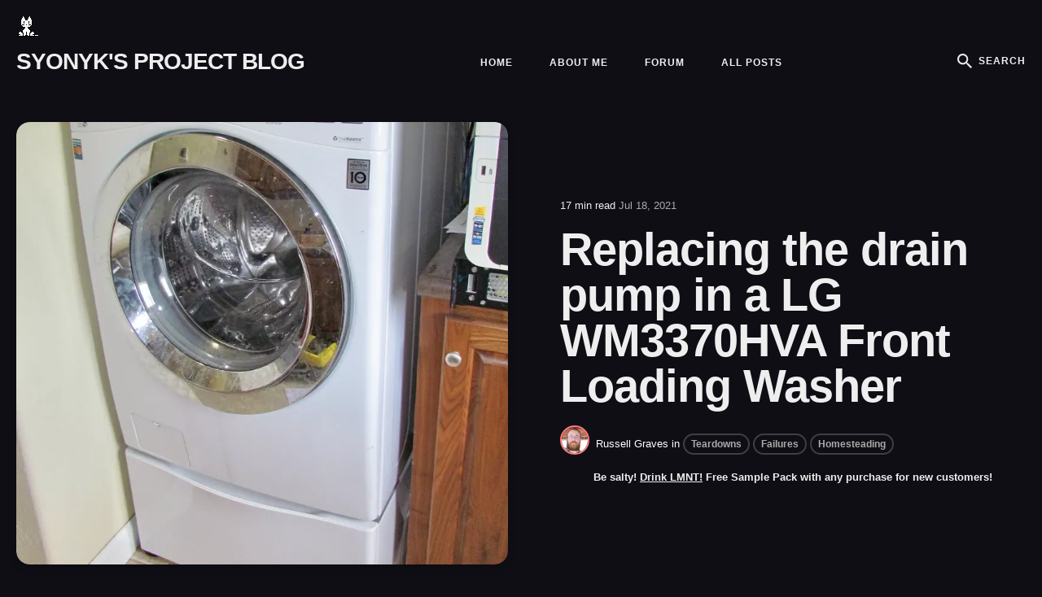

--- FILE ---
content_type: text/html
request_url: https://www.sevarg.net/2021/07/18/replacing-drain-pump-in-lg-wm3370hva/
body_size: 24750
content:
<!DOCTYPE html>
<html lang="en">

<head>
  <meta charset="utf-8">
  <meta http-equiv="X-UA-Compatible" content="IE=edge">
  <meta name="viewport" content="width=device-width, initial-scale=1">

  <title>Replacing the drain pump in a LG WM3370HVA Front Loading Washer</title>
  <meta name='description' content='A quiet corner of the internet.'>

  <link rel="canonical" href="https://www.sevarg.net/2021/07/18/replacing-drain-pump-in-lg-wm3370hva/">
  <link rel="alternate" type="application/rss+xml" title="Syonyk&#39;s Project Blog" href="/feed.xml">

  <!-- Fonts -->
  <link href="/fonts/Inter.css" rel="stylesheet">

  <!-- Ionicons -->
  <link href="/fonts/ionicons.css" rel="stylesheet">

  <style>
  
  /*!------------------------------------------------------------------
[MAIN STYLESHEET]
-------------------------------------------------------------------*/.block{display:block}.inline-block{display:inline-block}.inline{display:inline}.show{display:block}.hide{display:none}.invisible{visibility:hidden}.list-reset{list-style-type:none;margin:0;padding:0}.clearfix::after,.clearfix ::before{content:"";display:table;clear:both}.screen-reader-text{clip:rect(1px, 1px, 1px, 1px);height:1px;overflow:hidden;position:absolute !important;width:1px;word-wrap:normal !important}/*! normalize.css v8.0.0 | MIT License | github.com/necolas/normalize.css */html{line-height:1.15;-webkit-text-size-adjust:100%}body{margin:0}h1{font-size:2em;margin:0.67em 0}hr{box-sizing:content-box;height:0;overflow:visible}pre{font-family:monospace, monospace;font-size:1em}a{background-color:transparent}abbr[title]{border-bottom:none;text-decoration:underline;text-decoration:underline dotted}b,strong{font-weight:bolder}code,kbd,samp{font-family:monospace, monospace;font-size:1em}small{font-size:80%}sub,sup{font-size:75%;line-height:0;position:relative;vertical-align:baseline}sub{bottom:-0.25em}sup{top:-0.5em}img{border-style:none}button,input,optgroup,select,textarea{font-family:inherit;font-size:100%;line-height:1.15;margin:0}button,input{overflow:visible}button,select{text-transform:none}button,[type="button"],[type="reset"],[type="submit"]{-webkit-appearance:button}button::-moz-focus-inner,[type="button"]::-moz-focus-inner,[type="reset"]::-moz-focus-inner,[type="submit"]::-moz-focus-inner{border-style:none;padding:0}button:-moz-focusring,[type="button"]:-moz-focusring,[type="reset"]:-moz-focusring,[type="submit"]:-moz-focusring{outline:1px dotted ButtonText}fieldset{padding:0.35em 0.75em 0.625em}legend{box-sizing:border-box;color:inherit;display:table;max-width:100%;padding:0;white-space:normal}progress{vertical-align:baseline}textarea{overflow:auto}[type="checkbox"],[type="radio"]{box-sizing:border-box;padding:0}[type="number"]::-webkit-inner-spin-button,[type="number"]::-webkit-outer-spin-button{height:auto}[type="search"]{-webkit-appearance:textfield;outline-offset:-2px}[type="search"]::-webkit-search-decoration{-webkit-appearance:none}::-webkit-file-upload-button{-webkit-appearance:button;font:inherit}details{display:block}summary{display:list-item}template{display:none}[hidden]{display:none}body,h1,h2,h3,h4,h5,h6,p,blockquote,pre,dl,dd,ol,ul,fieldset,legend,figure,hr{margin:0;padding:0}li>ul,li>ol{margin-bottom:0}table{border-collapse:collapse;border-spacing:0}h1,h2,h3,h4,h5,h6,ul,ol,dl,blockquote,p,address,hr,table,fieldset,figure,pre{margin-bottom:30px}ul,ol,dd{margin-left:20px}.highlight{border-radius:4px;color:#fff;background:#17151E}.highlighter-rouge .highlight{background:#17151E}.highlight .c{color:#998;font-style:italic}.highlight .err{color:#a61717;background-color:#e3d2d2}.highlight .k{font-weight:bold}.highlight .o{font-weight:bold}.highlight .cm{color:#998;font-style:italic}.highlight .cp{color:#999;font-weight:bold}.highlight .c1{color:#998;font-style:italic}.highlight .cs{color:#999;font-weight:bold;font-style:italic}.highlight .gd{color:#000;background-color:#fdd}.highlight .gd .x{color:#000;background-color:#faa}.highlight .ge{font-style:italic}.highlight .gr{color:#a00}.highlight .gh{color:#999}.highlight .gi{color:#000;background-color:#dfd}.highlight .gi .x{color:#000;background-color:#afa}.highlight .go{color:#888}.highlight .gp{color:#555}.highlight .gs{font-weight:bold}.highlight .gu{color:#fff}.highlight .gt{color:#a00}.highlight .kc{font-weight:bold}.highlight .kd{font-weight:bold}.highlight .kp{font-weight:bold}.highlight .kr{font-weight:bold}.highlight .kt{color:#458;font-weight:bold}.highlight .m{color:#099}.highlight .s{color:#d85858}.highlight .na{color:#008080}.highlight .nb{color:#0086B3}.highlight .nc{color:#458;font-weight:bold}.highlight .no{color:#008080}.highlight .ni{color:#800080}.highlight .ne{color:#900;font-weight:bold}.highlight .nf{color:#900;font-weight:bold}.highlight .nn{color:#555}.highlight .nt{color:#6565ff}.highlight .nv{color:#008080}.highlight .ow{font-weight:bold}.highlight .w{color:#bbb}.highlight .mf{color:#099}.highlight .mh{color:#099}.highlight .mi{color:#099}.highlight .mo{color:#099}.highlight .sb{color:#d85858}.highlight .sc{color:#d85858}.highlight .sd{color:#d85858}.highlight .s2{color:#d85858}.highlight .se{color:#d85858}.highlight .sh{color:#d85858}.highlight .si{color:#d85858}.highlight .sx{color:#d85858}.highlight .sr{color:#009926}.highlight .s1{color:#d85858}.highlight .ss{color:#990073}.highlight .bp{color:#999}.highlight .vc{color:#008080}.highlight .vg{color:#008080}.highlight .vi{color:#008080}.highlight .il{color:#099}.container{max-width:1340px;padding-left:20px;padding-right:20px;margin:0 auto}.container-big{max-width:1600px;padding-left:20px;padding-right:20px;margin:0 auto}.row{display:flex;flex-wrap:wrap;flex:0 1 auto;flex-direction:row;box-sizing:border-box;margin-left:-16px;margin-right:-16px}.col{padding-left:16px;padding-right:16px}[class^="col-"]{flex:auto}.col-0{width:0%}.col-1{width:8.3333333333%}.col-2{width:16.6666666667%}.col-3{width:25%}.col-4{width:33.3333333333%}.col-5{width:41.6666666667%}.col-6{width:50%}.col-7{width:58.3333333333%}.col-8{width:66.6666666667%}.col-9{width:75%}.col-10{width:83.3333333333%}.col-11{width:91.6666666667%}.col-12{width:100%}.push-0{margin-left:0%}.push-1{margin-left:8.3333333333%}.push-2{margin-left:16.6666666667%}.push-3{margin-left:25%}.push-4{margin-left:33.3333333333%}.push-5{margin-left:41.6666666667%}.push-6{margin-left:50%}.push-7{margin-left:58.3333333333%}.push-8{margin-left:66.6666666667%}.push-9{margin-left:75%}.push-10{margin-left:83.3333333333%}.push-11{margin-left:91.6666666667%}.push-12{margin-left:100%}.pull-0{margin-right:0%}.pull-1{margin-right:8.3333333333%}.pull-2{margin-right:16.6666666667%}.pull-3{margin-right:25%}.pull-4{margin-right:33.3333333333%}.pull-5{margin-right:41.6666666667%}.pull-6{margin-right:50%}.pull-7{margin-right:58.3333333333%}.pull-8{margin-right:66.6666666667%}.pull-9{margin-right:75%}.pull-10{margin-right:83.3333333333%}.pull-11{margin-right:91.6666666667%}.pull-12{margin-right:100%}@media (max-width: 992px){.col-d-0{width:0%}.col-d-1{width:8.3333333333%}.col-d-2{width:16.6666666667%}.col-d-3{width:25%}.col-d-4{width:33.3333333333%}.col-d-5{width:41.6666666667%}.col-d-6{width:50%}.col-d-7{width:58.3333333333%}.col-d-8{width:66.6666666667%}.col-d-9{width:75%}.col-d-10{width:83.3333333333%}.col-d-11{width:91.6666666667%}.col-d-12{width:100%}.push-d-0{margin-left:0%}.push-d-1{margin-left:8.3333333333%}.push-d-2{margin-left:16.6666666667%}.push-d-3{margin-left:25%}.push-d-4{margin-left:33.3333333333%}.push-d-5{margin-left:41.6666666667%}.push-d-6{margin-left:50%}.push-d-7{margin-left:58.3333333333%}.push-d-8{margin-left:66.6666666667%}.push-d-9{margin-left:75%}.push-d-10{margin-left:83.3333333333%}.push-d-11{margin-left:91.6666666667%}.push-d-12{margin-left:100%}.pull-d-0{margin-right:0%}.pull-d-1{margin-right:8.3333333333%}.pull-d-2{margin-right:16.6666666667%}.pull-d-3{margin-right:25%}.pull-d-4{margin-right:33.3333333333%}.pull-d-5{margin-right:41.6666666667%}.pull-d-6{margin-right:50%}.pull-d-7{margin-right:58.3333333333%}.pull-d-8{margin-right:66.6666666667%}.pull-d-9{margin-right:75%}.pull-d-10{margin-right:83.3333333333%}.pull-d-11{margin-right:91.6666666667%}.pull-d-12{margin-right:100%}}@media (max-width: 768px){.col-t-0{width:0%}.col-t-1{width:8.3333333333%}.col-t-2{width:16.6666666667%}.col-t-3{width:25%}.col-t-4{width:33.3333333333%}.col-t-5{width:41.6666666667%}.col-t-6{width:50%}.col-t-7{width:58.3333333333%}.col-t-8{width:66.6666666667%}.col-t-9{width:75%}.col-t-10{width:83.3333333333%}.col-t-11{width:91.6666666667%}.col-t-12{width:100%}.push-t-0{margin-left:0%}.push-t-1{margin-left:8.3333333333%}.push-t-2{margin-left:16.6666666667%}.push-t-3{margin-left:25%}.push-t-4{margin-left:33.3333333333%}.push-t-5{margin-left:41.6666666667%}.push-t-6{margin-left:50%}.push-t-7{margin-left:58.3333333333%}.push-t-8{margin-left:66.6666666667%}.push-t-9{margin-left:75%}.push-t-10{margin-left:83.3333333333%}.push-t-11{margin-left:91.6666666667%}.push-t-12{margin-left:100%}.pull-t-0{margin-right:0%}.pull-t-1{margin-right:8.3333333333%}.pull-t-2{margin-right:16.6666666667%}.pull-t-3{margin-right:25%}.pull-t-4{margin-right:33.3333333333%}.pull-t-5{margin-right:41.6666666667%}.pull-t-6{margin-right:50%}.pull-t-7{margin-right:58.3333333333%}.pull-t-8{margin-right:66.6666666667%}.pull-t-9{margin-right:75%}.pull-t-10{margin-right:83.3333333333%}.pull-t-11{margin-right:91.6666666667%}.pull-t-12{margin-right:100%}}@media (max-width: 576px){.col-m-0{width:0%}.col-m-1{width:8.3333333333%}.col-m-2{width:16.6666666667%}.col-m-3{width:25%}.col-m-4{width:33.3333333333%}.col-m-5{width:41.6666666667%}.col-m-6{width:50%}.col-m-7{width:58.3333333333%}.col-m-8{width:66.6666666667%}.col-m-9{width:75%}.col-m-10{width:83.3333333333%}.col-m-11{width:91.6666666667%}.col-m-12{width:100%}.push-m-0{margin-left:0%}.push-m-1{margin-left:8.3333333333%}.push-m-2{margin-left:16.6666666667%}.push-m-3{margin-left:25%}.push-m-4{margin-left:33.3333333333%}.push-m-5{margin-left:41.6666666667%}.push-m-6{margin-left:50%}.push-m-7{margin-left:58.3333333333%}.push-m-8{margin-left:66.6666666667%}.push-m-9{margin-left:75%}.push-m-10{margin-left:83.3333333333%}.push-m-11{margin-left:91.6666666667%}.push-m-12{margin-left:100%}.pull-m-0{margin-right:0%}.pull-m-1{margin-right:8.3333333333%}.pull-m-2{margin-right:16.6666666667%}.pull-m-3{margin-right:25%}.pull-m-4{margin-right:33.3333333333%}.pull-m-5{margin-right:41.6666666667%}.pull-m-6{margin-right:50%}.pull-m-7{margin-right:58.3333333333%}.pull-m-8{margin-right:66.6666666667%}.pull-m-9{margin-right:75%}.pull-m-10{margin-right:83.3333333333%}.pull-m-11{margin-right:91.6666666667%}.pull-m-12{margin-right:100%}}@media (max-width: 992px){.col-d-0{width:0%}.col-d-1{width:8.3333333333%}.col-d-2{width:16.6666666667%}.col-d-3{width:25%}.col-d-4{width:33.3333333333%}.col-d-5{width:41.6666666667%}.col-d-6{width:50%}.col-d-7{width:58.3333333333%}.col-d-8{width:66.6666666667%}.col-d-9{width:75%}.col-d-10{width:83.3333333333%}.col-d-11{width:91.6666666667%}.col-d-12{width:100%}.push-d-0{margin-left:0%}.push-d-1{margin-left:8.3333333333%}.push-d-2{margin-left:16.6666666667%}.push-d-3{margin-left:25%}.push-d-4{margin-left:33.3333333333%}.push-d-5{margin-left:41.6666666667%}.push-d-6{margin-left:50%}.push-d-7{margin-left:58.3333333333%}.push-d-8{margin-left:66.6666666667%}.push-d-9{margin-left:75%}.push-d-10{margin-left:83.3333333333%}.push-d-11{margin-left:91.6666666667%}.push-d-12{margin-left:100%}.pull-d-0{margin-right:0%}.pull-d-1{margin-right:8.3333333333%}.pull-d-2{margin-right:16.6666666667%}.pull-d-3{margin-right:25%}.pull-d-4{margin-right:33.3333333333%}.pull-d-5{margin-right:41.6666666667%}.pull-d-6{margin-right:50%}.pull-d-7{margin-right:58.3333333333%}.pull-d-8{margin-right:66.6666666667%}.pull-d-9{margin-right:75%}.pull-d-10{margin-right:83.3333333333%}.pull-d-11{margin-right:91.6666666667%}.pull-d-12{margin-right:100%}}@media (max-width: 768px){.col-t-0{width:0%}.col-t-1{width:8.3333333333%}.col-t-2{width:16.6666666667%}.col-t-3{width:25%}.col-t-4{width:33.3333333333%}.col-t-5{width:41.6666666667%}.col-t-6{width:50%}.col-t-7{width:58.3333333333%}.col-t-8{width:66.6666666667%}.col-t-9{width:75%}.col-t-10{width:83.3333333333%}.col-t-11{width:91.6666666667%}.col-t-12{width:100%}.push-t-0{margin-left:0%}.push-t-1{margin-left:8.3333333333%}.push-t-2{margin-left:16.6666666667%}.push-t-3{margin-left:25%}.push-t-4{margin-left:33.3333333333%}.push-t-5{margin-left:41.6666666667%}.push-t-6{margin-left:50%}.push-t-7{margin-left:58.3333333333%}.push-t-8{margin-left:66.6666666667%}.push-t-9{margin-left:75%}.push-t-10{margin-left:83.3333333333%}.push-t-11{margin-left:91.6666666667%}.push-t-12{margin-left:100%}.pull-t-0{margin-right:0%}.pull-t-1{margin-right:8.3333333333%}.pull-t-2{margin-right:16.6666666667%}.pull-t-3{margin-right:25%}.pull-t-4{margin-right:33.3333333333%}.pull-t-5{margin-right:41.6666666667%}.pull-t-6{margin-right:50%}.pull-t-7{margin-right:58.3333333333%}.pull-t-8{margin-right:66.6666666667%}.pull-t-9{margin-right:75%}.pull-t-10{margin-right:83.3333333333%}.pull-t-11{margin-right:91.6666666667%}.pull-t-12{margin-right:100%}}@media (max-width: 576px){.col-m-0{width:0%}.col-m-1{width:8.3333333333%}.col-m-2{width:16.6666666667%}.col-m-3{width:25%}.col-m-4{width:33.3333333333%}.col-m-5{width:41.6666666667%}.col-m-6{width:50%}.col-m-7{width:58.3333333333%}.col-m-8{width:66.6666666667%}.col-m-9{width:75%}.col-m-10{width:83.3333333333%}.col-m-11{width:91.6666666667%}.col-m-12{width:100%}.push-m-0{margin-left:0%}.push-m-1{margin-left:8.3333333333%}.push-m-2{margin-left:16.6666666667%}.push-m-3{margin-left:25%}.push-m-4{margin-left:33.3333333333%}.push-m-5{margin-left:41.6666666667%}.push-m-6{margin-left:50%}.push-m-7{margin-left:58.3333333333%}.push-m-8{margin-left:66.6666666667%}.push-m-9{margin-left:75%}.push-m-10{margin-left:83.3333333333%}.push-m-11{margin-left:91.6666666667%}.push-m-12{margin-left:100%}.pull-m-0{margin-right:0%}.pull-m-1{margin-right:8.3333333333%}.pull-m-2{margin-right:16.6666666667%}.pull-m-3{margin-right:25%}.pull-m-4{margin-right:33.3333333333%}.pull-m-5{margin-right:41.6666666667%}.pull-m-6{margin-right:50%}.pull-m-7{margin-right:58.3333333333%}.pull-m-8{margin-right:66.6666666667%}.pull-m-9{margin-right:75%}.pull-m-10{margin-right:83.3333333333%}.pull-m-11{margin-right:91.6666666667%}.pull-m-12{margin-right:100%}}@media (max-width: 992px){.col-d-0{width:0%}.col-d-1{width:8.3333333333%}.col-d-2{width:16.6666666667%}.col-d-3{width:25%}.col-d-4{width:33.3333333333%}.col-d-5{width:41.6666666667%}.col-d-6{width:50%}.col-d-7{width:58.3333333333%}.col-d-8{width:66.6666666667%}.col-d-9{width:75%}.col-d-10{width:83.3333333333%}.col-d-11{width:91.6666666667%}.col-d-12{width:100%}.push-d-0{margin-left:0%}.push-d-1{margin-left:8.3333333333%}.push-d-2{margin-left:16.6666666667%}.push-d-3{margin-left:25%}.push-d-4{margin-left:33.3333333333%}.push-d-5{margin-left:41.6666666667%}.push-d-6{margin-left:50%}.push-d-7{margin-left:58.3333333333%}.push-d-8{margin-left:66.6666666667%}.push-d-9{margin-left:75%}.push-d-10{margin-left:83.3333333333%}.push-d-11{margin-left:91.6666666667%}.push-d-12{margin-left:100%}.pull-d-0{margin-right:0%}.pull-d-1{margin-right:8.3333333333%}.pull-d-2{margin-right:16.6666666667%}.pull-d-3{margin-right:25%}.pull-d-4{margin-right:33.3333333333%}.pull-d-5{margin-right:41.6666666667%}.pull-d-6{margin-right:50%}.pull-d-7{margin-right:58.3333333333%}.pull-d-8{margin-right:66.6666666667%}.pull-d-9{margin-right:75%}.pull-d-10{margin-right:83.3333333333%}.pull-d-11{margin-right:91.6666666667%}.pull-d-12{margin-right:100%}}@media (max-width: 768px){.col-t-0{width:0%}.col-t-1{width:8.3333333333%}.col-t-2{width:16.6666666667%}.col-t-3{width:25%}.col-t-4{width:33.3333333333%}.col-t-5{width:41.6666666667%}.col-t-6{width:50%}.col-t-7{width:58.3333333333%}.col-t-8{width:66.6666666667%}.col-t-9{width:75%}.col-t-10{width:83.3333333333%}.col-t-11{width:91.6666666667%}.col-t-12{width:100%}.push-t-0{margin-left:0%}.push-t-1{margin-left:8.3333333333%}.push-t-2{margin-left:16.6666666667%}.push-t-3{margin-left:25%}.push-t-4{margin-left:33.3333333333%}.push-t-5{margin-left:41.6666666667%}.push-t-6{margin-left:50%}.push-t-7{margin-left:58.3333333333%}.push-t-8{margin-left:66.6666666667%}.push-t-9{margin-left:75%}.push-t-10{margin-left:83.3333333333%}.push-t-11{margin-left:91.6666666667%}.push-t-12{margin-left:100%}.pull-t-0{margin-right:0%}.pull-t-1{margin-right:8.3333333333%}.pull-t-2{margin-right:16.6666666667%}.pull-t-3{margin-right:25%}.pull-t-4{margin-right:33.3333333333%}.pull-t-5{margin-right:41.6666666667%}.pull-t-6{margin-right:50%}.pull-t-7{margin-right:58.3333333333%}.pull-t-8{margin-right:66.6666666667%}.pull-t-9{margin-right:75%}.pull-t-10{margin-right:83.3333333333%}.pull-t-11{margin-right:91.6666666667%}.pull-t-12{margin-right:100%}}@media (max-width: 576px){.col-m-0{width:0%}.col-m-1{width:8.3333333333%}.col-m-2{width:16.6666666667%}.col-m-3{width:25%}.col-m-4{width:33.3333333333%}.col-m-5{width:41.6666666667%}.col-m-6{width:50%}.col-m-7{width:58.3333333333%}.col-m-8{width:66.6666666667%}.col-m-9{width:75%}.col-m-10{width:83.3333333333%}.col-m-11{width:91.6666666667%}.col-m-12{width:100%}.push-m-0{margin-left:0%}.push-m-1{margin-left:8.3333333333%}.push-m-2{margin-left:16.6666666667%}.push-m-3{margin-left:25%}.push-m-4{margin-left:33.3333333333%}.push-m-5{margin-left:41.6666666667%}.push-m-6{margin-left:50%}.push-m-7{margin-left:58.3333333333%}.push-m-8{margin-left:66.6666666667%}.push-m-9{margin-left:75%}.push-m-10{margin-left:83.3333333333%}.push-m-11{margin-left:91.6666666667%}.push-m-12{margin-left:100%}.pull-m-0{margin-right:0%}.pull-m-1{margin-right:8.3333333333%}.pull-m-2{margin-right:16.6666666667%}.pull-m-3{margin-right:25%}.pull-m-4{margin-right:33.3333333333%}.pull-m-5{margin-right:41.6666666667%}.pull-m-6{margin-right:50%}.pull-m-7{margin-right:58.3333333333%}.pull-m-8{margin-right:66.6666666667%}.pull-m-9{margin-right:75%}.pull-m-10{margin-right:83.3333333333%}.pull-m-11{margin-right:91.6666666667%}.pull-m-12{margin-right:100%}}img[data-action="zoom"]{cursor:pointer;cursor:-webkit-zoom-in;cursor:-moz-zoom-in}.zoom-img,.zoom-img-wrap{position:relative;z-index:999;-webkit-transition:all 300ms;-o-transition:all 300ms;transition:all 300ms}img.zoom-img{cursor:pointer;cursor:-webkit-zoom-out;cursor:-moz-zoom-out}.zoom-overlay{z-index:420;background:#0f0e15;position:fixed;top:0;left:0;right:0;bottom:0;pointer-events:none;opacity:0;-webkit-transition:opacity 300ms;-o-transition:opacity 300ms;transition:opacity 300ms}@supports (-webkit-backdrop-filter: none) or (backdrop-filter: none){.zoom-overlay{-webkit-backdrop-filter:saturate(180%) blur(24px);backdrop-filter:saturate(180%) blur(24px);background:rgba(15,14,21,0.8)}}.zoom-overlay-open .zoom-overlay{opacity:1}.zoom-overlay-open,.zoom-overlay-transitioning{cursor:default}.animate{animation:animateElement cubic-bezier(0.3, 0.45, 0.45, 0.95) 0.75s;animation-duration:0.75s;animation-iteration-count:1;transition:transform .2s}@keyframes animateElement{0%{opacity:0;transform:translate(0px, 50px)}100%{opacity:1;transform:translate(0px, 0px)}}*,*::after,*::before{box-sizing:border-box}body{font-family:"Inter",-apple-system,BlinkMacSystemFont,"Segoe UI","Helvetica Neue",sans-serif;font-size:18px;line-height:1.7;color:#eee;background-color:#0f0e15;-webkit-font-smoothing:antialiased;-moz-osx-font-smoothing:grayscale;overflow-x:hidden}body input,body textarea{border:1px solid #eee;outline:none}@media only screen and (max-width: 576px){body{font-size:16px;line-height:29px}}::placeholder{color:#aaa}*::selection{color:#fff;background-color:rgba(255,123,123,0.7)}h1,h2,h3,h4,h5,h6{font-family:"Inter",-apple-system,BlinkMacSystemFont,"Segoe UI","Helvetica Neue",sans-serif;font-weight:900;line-height:1.4em;letter-spacing:-1px;color:#eee}h1{font-size:36px}h2{font-size:28px}h3{font-size:24px}h4{font-size:20px}h5{font-size:18px}h6{font-size:16px}blockquote{position:relative;padding:34px 20px 34px 64px;margin-bottom:0;font-size:28px;line-height:36px;font-weight:900;color:#fff}blockquote:before{content:'\201C';position:absolute;top:0.59em;left:-0.01em;font-size:4em;color:#ff7b7b}blockquote p{margin-bottom:20px}blockquote cite{font-size:16px;font-style:normal;font-weight:700;color:#eee}blockquote cite:before{content:'\2014' '\00a0'}@media only screen and (max-width: 576px){blockquote{padding:20px 20px 20px 48px;font-size:20px;line-height:28px}}pre{overflow:auto;padding:20px;font-size:14px;white-space:pre-wrap;word-wrap:break-word;word-break:break-all}code[class*=language-],pre[class*=language-]{white-space:pre-wrap;word-break:break-all;line-height:inherit}img,.zoom-img-wrap{max-width:100%;max-height:600px;height:auto;width:auto;vertical-align:middle;display:block;margin:auto}img+em,.zoom-img-wrap+em{display:inline-block;width:100%;padding:20px 0 0;font-size:12px;font-style:normal;line-height:1;text-align:center;color:#eee}a{text-decoration:none;color:#eee;transition:all 0.2s}a:hover{color:#ff7b7b}hr{display:block;width:100%;height:1px;margin:64px 0;border:0;background:#09080f}.table-container{display:block;max-width:100%;overflow-x:auto}table{font-size:12px;color:rgba(238,238,238,0.7);width:100%;border-width:1px;border-color:#09080f;border-collapse:collapse}table th{padding:12px;font-size:16px;text-align:left;border:1px solid #09080f;color:#fff;background-color:#17151E}table tr{background-color:#09080f;transition:all .3s ease}table tr:nth-child(even){background-color:transparent}table td{padding:12px;font-size:14px;border:1px solid #09080f}table tr:hover{color:#fff}.gallery-box{margin-bottom:30px}.gallery-box em{display:inline-block;width:100%;padding:20px 0 0;font-size:12px;font-style:normal;line-height:1;text-align:center;color:#eee}.gallery-box em a{border-bottom:2px solid rgba(238,238,238,0.1)}.gallery-box em a:hover{border-color:#ff7b7b;color:#eee;text-decoration:none}.gallery{display:grid;grid-template-columns:repeat(3, auto);justify-content:center;align-content:center;grid-gap:10px}.gallery img{width:100%;height:auto}.lazy{opacity:0;transition:0.4s ease}.lazy.loaded{opacity:1}.hero{position:relative;margin-bottom:32px;overflow:hidden;background-color:#09080f}@media only screen and (max-width: 576px){.hero{box-shadow:none}}.hero__inner::before{content:"";display:block;position:absolute;top:0;bottom:0;left:0;right:0;z-index:1;background:linear-gradient(180deg, rgba(15,14,21,0.5) 0%, #0f0e15 100%)}.hero__image{min-height:664px;user-select:none;background-color:#09080f}.hero__image img{position:absolute;top:0px;width:100%;height:100%;object-fit:cover}@media only screen and (max-width: 992px){.hero__image{min-height:620px}}@media only screen and (max-width: 768px){.hero__image{min-height:500px}}@media only screen and (max-width: 576px){.hero__image{min-height:400px}}.hero__content{position:absolute;top:50%;left:50%;transform:translate(-50%, -50%);z-index:1;width:100%;max-width:650px;padding:0 20px;text-align:center}.hero__title{font-size:60px;margin:0 0 10px;line-height:1;color:#fff}@media only screen and (max-width: 576px){.hero__title{font-size:43px;margin:0 0 5px}}.hero__desc{font-size:20px;color:#aaa;margin:0}@media only screen and (max-width: 576px){.hero__desc{font-size:16px;line-height:21px}}.hero-without-image{margin:192px 0 96px}.hero-without-image .hero-inner{display:flex;align-items:center;justify-content:center}.hero-without-image .hero-content{width:100%;max-width:650px;padding:0 20px;text-align:center}@media only screen and (max-width: 576px){.hero-without-image{margin:144px 0 48px}}.top{position:fixed;bottom:25px;right:-100px;z-index:5;width:40px;height:40px;line-height:40px;text-align:center;border-radius:8px;background-color:#09080f;color:#fff;cursor:pointer;transition:all .25s ease}.top:hover{color:#09080f;background:#ff7b7b}.top.is-active{right:30px}@media only screen and (max-width: 768px){.top{bottom:15px}.top.is-active{right:25px}}.header{width:100%;margin:60px 0;transition:all 0.2s;color:#fff}.header.header--top{position:absolute;top:0;z-index:100}@media only screen and (max-width: 992px){.header{margin:32px 0}}.header__inner{position:relative;display:flex;justify-content:space-between;align-items:center;flex-wrap:wrap}.logo__link{font-family:"Inter",-apple-system,BlinkMacSystemFont,"Segoe UI","Helvetica Neue",sans-serif;font-size:28px;line-height:1;font-weight:900;vertical-align:middle;color:#eee;text-transform:uppercase;text-decoration:none;letter-spacing:-1px}.logo__link:hover{color:#ff7b7b}.logo__image{max-height:40px}.main-nav{width:100%;max-width:1300px;margin:0 auto}.main-nav__box{display:flex;align-items:center;width:80%;padding-top:200px;margin:0 auto}.main-nav__box .nav__icon-close{position:absolute;top:20px;right:40px;z-index:5;display:flex;align-items:center;justify-content:center;font-size:30px;width:40px;height:40px;text-align:center;line-height:40px;color:rgba(255,255,255,0.5);transition:all .25s ease;cursor:pointer}.main-nav__box .nav__icon-close:hover{color:#fff}@media only screen and (max-width: 768px){.main-nav__box{padding-top:100px}.main-nav__box .nav__icon-close{top:22px;right:42px}}@media only screen and (max-width: 576px){.main-nav__box{width:90%}}.navigation{display:flex;align-items:center}.top-nav .nav__list .nav__item{display:inline-block;margin-right:40px}.top-nav .nav__list .nav__item:last-child{margin-right:0}.top-nav .nav__list .nav__item .nav__link{position:relative;font-size:12px;font-weight:700;letter-spacing:1px;text-transform:uppercase;text-decoration:none;color:#eee}.top-nav .nav__list .nav__item .nav__link:hover{color:#ff7b7b}@media only screen and (max-width: 992px){.top-nav{display:none}}.mobile-nav .nav__list .nav__item{display:block;margin-bottom:36px;text-align:center}.mobile-nav .nav__list .nav__item:last-child{margin-bottom:0}.mobile-nav .nav__list .nav__item .nav__link{position:relative;font-size:18px;font-weight:700;letter-spacing:1px;text-transform:uppercase;color:#eee}.mobile-nav .nav__list .nav__item .nav__link:hover{color:#ff7b7b}@media only screen and (max-width: 576px){.mobile-nav .nav__list .nav__item{margin-bottom:28px}}.nav-buttons{display:flex;align-items:center;font-size:24px;color:#eee}.nav-buttons .search-button{display:flex;align-items:center;cursor:pointer;transition:all 0.2s}.nav-buttons .search-button span{transition:all 0.2s}.nav-buttons .search-button:hover span{color:#ff7b7b}.nav-buttons .search-button span{display:block;margin-left:8px;font-size:12px;font-weight:700;letter-spacing:1px;text-transform:uppercase}@media only screen and (max-width: 992px){.nav-buttons .search-button span{display:none}}.nav-buttons .nav__icon-menu{display:none;margin-right:16px}@media only screen and (max-width: 992px){.nav-buttons .nav__icon-menu{display:block}}.nav-buttons .nav__icon{cursor:pointer}.menu-overlay{position:fixed;top:0;left:0;right:0;bottom:0;z-index:100;opacity:0;visibility:hidden;background-color:#09080f;transition:all 0.5s ease-in-out}.menu-overlay.is-open{opacity:1;visibility:visible}@supports (-webkit-backdrop-filter: none) or (backdrop-filter: none){.menu-overlay{-webkit-backdrop-filter:saturate(180%) blur(24px);backdrop-filter:saturate(180%) blur(24px);background-color:rgba(9,8,15,0.9)}}@media only screen and (min-width: 992px){.menu-overlay{display:none}}.nav-grid{width:100%;height:75vh;overflow-y:auto}.nav-grid__item{margin-bottom:30px}@media only screen and (max-width: 768px){.nav-grid__item{height:auto}}.nav-grid__title{position:relative;margin-bottom:48px;padding-bottom:15px;font-size:40px;text-align:center;color:#eee}.nav-grid__title::after{content:"";position:absolute;left:50%;bottom:0;transform:translate(-50%, -50%);display:block;width:25px;height:2px;background-color:#fff}@media only screen and (max-width: 768px){.nav-grid__title{margin-bottom:30px}}.search{position:fixed;top:0;left:0;right:0;bottom:0;z-index:100;overflow:auto;opacity:0;visibility:hidden;background-color:#09080f;transition:all 0.5s ease-in-out}.search.is-visible{opacity:1;visibility:visible}@supports (-webkit-backdrop-filter: none) or (backdrop-filter: none){.search{-webkit-backdrop-filter:saturate(180%) blur(24px);backdrop-filter:saturate(180%) blur(24px);background-color:rgba(9,8,15,0.9)}}.search__box{position:relative;max-width:540px;width:100%;margin:0 auto;padding-top:140px}.search__box .search__close{position:absolute;top:50%;right:24px;transform:translateY(-50%);font-size:30px;line-height:1;color:rgba(238,238,238,0.5);transition:all .25s;cursor:pointer}.search__box .search__close:hover{color:#eee}@media only screen and (max-width: 768px){.search__box{width:80%;padding-top:100px}}@media only screen and (max-width: 576px){.search__box{width:90%}}.search__group{position:relative;margin-bottom:64px}.search__group .search__text{width:100%;height:auto;padding:16px 24px;font-family:"Inter",-apple-system,BlinkMacSystemFont,"Segoe UI","Helvetica Neue",sans-serif;font-size:24px;font-weight:900;line-height:42px;border-radius:8px;border:4px solid rgba(238,238,238,0.1);transition:all .3s;color:#fff;background-color:transparent}.search__group .search__text::-webkit-input-placeholder{font-weight:900;color:rgba(238,238,238,0.8)}.search__group .search__text::placeholder{font-weight:900;color:rgba(238,238,238,0.8)}.search__group .search__text::-ms-clear{display:none}.search__group .search__text:focus{color:#eee;background:#09080f}@media only screen and (max-width: 576px){.search__group .search__text{font-size:26px}}.search-results-list .no-results{width:100%;list-style:none}.search-results-list .no-results h3{font-size:28px;text-align:center}.load-more{margin:0 auto}.load-more-section{margin:30px auto;text-align:center}@media only screen and (max-width: 576px){.load-more-section{margin:20px auto}}.footer-widgets{padding:64px 0 32px}.footer-widgets .row .col{flex-grow:1}@media only screen and (max-width: 768px){.footer-widgets{padding:48px 0 0}}.widget{margin-bottom:40px}@media only screen and (max-width: 768px){.widget{margin-bottom:64px}}.widget__title{position:relative;padding-left:8px;margin-bottom:36px;font-size:24px;line-height:1;color:#fff}.widget__title::after{content:"";position:absolute;left:0;top:50%;z-index:-1;transform:translateY(-50%);display:block;width:106px;height:38px;border-radius:4px 0px 0px 4px;background:linear-gradient(90deg, #ff7b7b -5.19%, rgba(15,14,21,0) 100%)}@media only screen and (max-width: 992px){.widget__title{font-size:24px}}.recent-posts{display:flex;align-items:center;margin-bottom:20px}.recent-posts:last-child{margin-bottom:0}@media only screen and (max-width: 360px){.recent-posts{flex-wrap:wrap;margin-bottom:32px}}.recent-posts__image{position:relative;display:block;width:100%;max-width:174px;height:144px;margin-right:20px;border-radius:16px;overflow:hidden;background:#09080f}.recent-posts__image img{position:absolute;top:0;left:0;width:100%;height:100%;border-radius:16px;object-fit:cover}@media only screen and (max-width: 360px){.recent-posts__image{height:auto;max-width:100%;padding-top:56.6%;margin:0 0 20px}}.recent-posts__content .recent-posts__title{font-size:18px;margin:8px 0}.recent-posts__content .article__author-image{width:28px;height:28px}.tag__cloud{display:flex;flex-wrap:wrap}.tag__cloud a{display:inline-block;padding:8px 16px;margin:0 5px 5px 0;font-size:12px;line-height:10px;font-weight:700;border:3px solid rgba(255,255,255,0.1);border-radius:24px;color:#aaa}.tag__cloud a:hover{border-color:#ff7b7b;color:#fff}.subscribe-subtitle{width:100%;margin-bottom:24px;font-size:16px;line-height:24px;color:#aaa}.subscribe-group-top{display:flex;align-items:center}.subscribe-group-top .subscribe-email{position:relative;width:100%;height:56px;padding:20px;font-family:"Inter",-apple-system,BlinkMacSystemFont,"Segoe UI","Helvetica Neue",sans-serif;font-size:14px;line-height:20px;font-weight:700;border-radius:8px;color:#fff;background-color:#17151E;border:2px solid transparent;outline:0;-webkit-appearance:none;box-sizing:border-box;transition:border-color .2s ease-in-out;cursor:text}.subscribe-group-top .subscribe-email::placeholder{color:#eee}.subscribe-group-top .subscribe-email:focus{color:#fff;border-color:#ff7b7b}.subscribe-group-top .subscribe-button{margin-left:10px}.footer{position:relative;padding:64px 0;border-top:2px solid #09080f}.footer .footer__inner{display:flex;justify-content:space-between;align-items:center}@media only screen and (max-width: 992px){.footer .footer__inner{flex-direction:column}.footer .footer__inner .copyright{order:1}}@media only screen and (max-width: 768px){.footer .footer__inner{align-items:flex-start}}.copyright{font-size:13px;color:#aaa}.copyright a{font-weight:500;color:#fff}.copyright a:hover{color:#ff7b7b}.social{text-align:center}.social .social__list{display:flex;flex-wrap:wrap;justify-content:center;align-items:center}.social .social__item{display:inline-block;margin-left:8px}.social .social__item:first-child{margin-left:0}.social .social__link{display:flex;justify-content:center;align-items:center;width:40px;height:40px;font-size:16px;line-height:40px;border-radius:8px;color:#fff;background-color:#17151E}.social .social__link:hover{color:#09080f;background-color:#ff7b7b}@media only screen and (max-width: 992px){.social{margin-bottom:5px}.social .social__item{margin-bottom:10px}.social .social__link{width:30px;height:30px;line-height:30px;font-size:16px}}.button{display:inline-block;white-space:nowrap;vertical-align:middle;font:inherit;border:none;border-radius:8px;outline:none;-webkit-appearance:none;text-align:center;text-decoration:none;color:#fff;transition:all 0.2s ease;cursor:pointer}.button:hover{color:#fff}.button--primary{padding:20px 40px;font-size:16px;font-weight:700;line-height:1;background-color:#17151E}.button--primary:hover{color:#09080f;background-color:#ff6262}.button--middle{position:relative;padding:24px 48px;width:100%;max-width:412px;font-family:"Inter",-apple-system,BlinkMacSystemFont,"Segoe UI","Helvetica Neue",sans-serif;font-size:12px;font-weight:700;letter-spacing:1px;text-transform:uppercase;transition:all .2s ease;background-color:#09080f}.button--middle:hover{background-color:#17151E}.button--big{display:block;width:100%}.article{align-items:stretch;flex-grow:1;min-height:340px;margin-bottom:32px;transition:transform .2s ease}.article::after{content:"";display:table;padding-top:25%}.article:hover{transform:translateY(-5px)}.article--big::after{padding-top:35%}@media only screen and (max-width: 992px){.article--big::after{padding-top:25%}}@media only screen and (max-width: 576px){.article{min-height:280px}}.article__inner{position:relative;display:flex;width:100%;height:100%;border-radius:16px;overflow:hidden;box-shadow:0 5px 10px 0 rgba(0,0,0,0.5);background-color:#09080f}.article__inner .featured-post{position:absolute;top:20px;right:32px;z-index:10;padding:2px 4px;font-size:20px;border-radius:4px;color:#aaa;background:rgba(255,255,255,0.08);pointer-events:none}@media only screen and (max-width: 576px){.article__inner .featured-post{right:20px}}.article__title{margin:12px 0 12px;font-size:28px;line-height:1}.article__title a{color:#eee}@media only screen and (max-width: 576px){.article__title{font-size:24px}}.article__excerpt{margin-bottom:12px;font-size:14px;line-height:17px;color:#aaa}@media only screen and (max-width: 576px){.article__excerpt{font-size:13px}}.article__image{position:absolute;display:block;width:100%;height:100%;overflow:hidden;user-select:none;background-color:#09080f}.article__image::after{content:"";display:block;position:absolute;top:0;left:0;width:100%;height:100%;background-color:rgba(15,14,21,0.6);pointer-events:none}.article__image img{position:absolute;top:0;width:100%;height:100%;object-fit:cover;border-radius:16px;pointer-events:none}.article__content{z-index:1;width:100%;margin-top:auto;padding:0 32px 32px;pointer-events:none}@media only screen and (max-width: 576px){.article__content{padding:20px}}.article__meta{line-height:12px}.article__meta .article__date,.article__meta .article__minutes{font-size:12px;line-height:1;font-weight:500}.article__meta .article__date{color:#aaa}.article__bottom{display:flex;align-items:center;font-size:12px;line-height:18px;font-weight:500;color:#fff}.article__bottom a{pointer-events:all}.article-tags .article__tag{display:inline-block;padding:4px 8px;margin:2px 0;font-size:12px;line-height:10px;font-weight:500;letter-spacing:-0.5px;border:2px solid rgba(255,255,255,0.4);border-radius:24px;color:#aaa}.article-tags .article__tag:hover{color:#fff;border-color:#ff7b7b}.article__author{float:left;flex-shrink:0}.article__author-image{position:relative;display:inline-block;width:36px;height:36px;padding:3px;margin-right:8px;border:2px solid #ff7b7b;border-radius:50%;overflow:hidden}.article__author-image img{position:absolute;top:0;left:0;width:100%;height:100%;object-fit:cover}.article__author-link{font-size:12px;color:#fff}.article__author-link:hover{color:#fff}.article__author span{color:rgba(255,255,255,0.8)}.post,.page{position:relative;max-width:760px;margin:0 auto}.post-head{margin-bottom:64px}.post-head .row{align-items:center}.post-head .post-head__box{margin-left:32px}@media only screen and (max-width: 992px){.post-head .post-head__box{margin-left:16px}}@media only screen and (max-width: 768px){.post-head{margin-bottom:40px}.post-head .post-head__box{margin-left:0}.post-head .row{flex-direction:column}}.post-image{position:absolute;top:0;left:0;width:100%;height:100%;border-radius:16px;object-fit:cover}.image-box{position:relative;padding-top:90%;min-height:280px;border-radius:16px;overflow:hidden;box-shadow:0 5px 10px 0px rgba(0,0,0,0.15);background-color:#09080f}@media only screen and (max-width: 768px){.image-box{padding-top:65%;margin-bottom:40px}}.post__meta{line-height:13px}.post__meta .post__date,.post__meta .post__minutes{font-size:13px;line-height:1;font-weight:500}.post__meta .post__date{color:#aaa}.post__title{margin:20px 0 20px;font-size:56px;line-height:1}@media only screen and (max-width: 1200px){.post__title{font-size:40px}}@media only screen and (max-width: 576px){.post__title{font-size:32px}}.post__bottom{display:flex;align-items:center;font-size:13px;line-height:30px;font-weight:500;color:#fff}.post-tags .post__tag{padding:4px 8px;margin:2px 0;font-size:12px;line-height:10px;font-weight:700;border:2px solid rgba(255,255,255,0.2);border-radius:24px;color:#aaa}.post-tags .post__tag:hover{color:#fff;border-color:#ff7b7b}.post__author{float:left;flex-shrink:0}.post__author-image{position:relative;display:inline-block;width:36px;height:36px;padding:3px;margin-right:8px;border:2px solid #ff7b7b;border-radius:50%;overflow:hidden}.post__author-image img{position:absolute;top:0;left:0;width:100%;height:100%;object-fit:cover}.post__author-link{font-size:13px;color:#fff}.post__author-link:hover{color:#fff}.post__author span{color:rgba(255,255,255,0.8)}.post__content,.page__content{color:#aaa}.post__content a,.page__content a{border-bottom:2px solid rgba(238,238,238,0.1)}.post__content a:hover,.page__content a:hover{border-color:#ff7b7b;color:#eee;text-decoration:none}.post__share{display:flex;justify-content:center;margin:64px 0}.post__share .share__list{display:inline-flex;justify-content:center;align-items:center;border-radius:16px;background:#17151E}.post__share .share__list .share__link{position:relative;display:flex;justify-content:center;align-items:center;padding:28px 24px;font-size:20px;color:#eee;transition:all .2s}.post__share .share__list .share__link:first-child{padding-left:48px}.post__share .share__list .share__link:first-child::after{content:none}.post__share .share__list .share__link:last-child{padding-right:48px}.post__share .share__list .share__link::after{content:"";position:absolute;left:0;display:block;width:1px;height:12px;background:rgba(238,238,238,0.08)}.post__share .share__list .share__link:hover{color:#ff7b7b}@media only screen and (max-width: 576px){.post__share{margin:48px 0}.post__share .share__list .share__link{padding:24px 20px}.post__share .share__list .share__link:first-child{padding-left:40px}.post__share .share__list .share__link:last-child{padding-right:40px}}.post__navigation{display:flex;justify-content:space-between;margin-bottom:64px;box-shadow:0 5px 10px 0 rgba(0,0,0,0.5);border-radius:16px}.post__navigation .prev,.post__navigation .prev img{border-radius:16px 0 0 16px}.post__navigation .next,.post__navigation .next img{border-radius:0 16px 16px 0}.post__navigation .prev,.post__navigation .next{position:relative;display:flex;align-items:flex-end;width:100%;min-height:240px;padding:0 32px 32px;overflow:hidden;background-size:cover;background-position:center;background-repeat:no-repeat;background-color:#09080f;user-select:none}.post__navigation .prev::after,.post__navigation .next::after{content:"";display:block;position:absolute;top:0;left:0;width:100%;height:100%;background-color:rgba(9,8,15,0.6);pointer-events:none;transition:.25s}.post__navigation .prev:hover::after,.post__navigation .next:hover::after{background-color:rgba(9,8,15,0.7)}.post__navigation .prev .post__nav,.post__navigation .next .post__nav{display:inline-block;margin-bottom:8px;font-size:12px;font-weight:500;text-transform:uppercase;color:#eee}.post__navigation .prev .post__nav-image,.post__navigation .next .post__nav-image{position:absolute;top:0;left:0;width:100%;height:100%;object-fit:cover}.post__navigation .prev .post__nav-box,.post__navigation .next .post__nav-box{position:relative;z-index:1;width:100%}.post__navigation .prev .post__nav__prev i,.post__navigation .next .post__nav__prev i{margin-right:4px}.post__navigation .prev .post__nav__next i,.post__navigation .next .post__nav__next i{margin-left:4px}.post__navigation .prev .post__nav__title,.post__navigation .next .post__nav__title{margin-bottom:0;font-size:24px;line-height:1}.post__navigation .prev .post__nav__title a,.post__navigation .next .post__nav__title a{color:#eee}.post__navigation .next{text-align:right;margin-left:auto}@media only screen and (max-width: 768px){.post__navigation{flex-wrap:wrap;box-shadow:none}.post__navigation .prev,.post__navigation .next{width:100%;border-radius:16px;box-shadow:0 5px 10px 0 rgba(0,0,0,0.5)}.post__navigation .prev img,.post__navigation .next img{border-radius:16px}.post__navigation .prev{margin-bottom:20px}}@media only screen and (max-width: 576px){.post__navigation{margin-bottom:48px}}.related-posts{display:none}.related-posts.is-related{display:block}.related-posts .related-title{position:relative;padding-left:8px;margin-bottom:36px;font-size:24px;line-height:1;color:#fff}.related-posts .related-title::after{content:"";position:absolute;left:0;top:50%;z-index:-1;transform:translateY(-50%);display:block;width:106px;height:38px;border-radius:4px 0px 0px 4px;background:linear-gradient(90deg, #ff7b7b -5.19%, rgba(15,14,21,0) 100%)}@media only screen and (max-width: 992px){.related-posts .related-title{font-size:24px}}.disqus-inner{border-radius:16px;background:#17151E}.post-comments{max-width:824px;padding:64px 32px;margin:0 auto}@media only screen and (max-width: 576px){.post-comments{padding:48px 32px}}.archive-box{position:relative;margin:50px 0 80px;text-align:center}@media only screen and (max-width: 576px){.archive-box{margin:20px 0 50px}}.archive-meta{font-size:16px;color:rgba(238,238,238,0.6)}.archive-title{position:relative;margin:0;font-size:47px;line-height:57px}@media only screen and (max-width: 576px){.archive-title{font-size:40px;line-height:52px}}.archive-description{max-width:600px;margin:10px auto 0;font-size:16px;line-height:32px}@media only screen and (max-width: 576px){.archive-description{margin:5px auto 0;line-height:28px}}.form__group{margin-bottom:20px}.form__input{width:100%;padding:20px;font-family:"Inter",-apple-system,BlinkMacSystemFont,"Segoe UI","Helvetica Neue",sans-serif;font-size:16px;font-weight:700;border:2px solid transparent;border-radius:8px;color:#eee;background:#17151E;transition:border-color .2s ease-in-out}.form__input::placeholder{color:#fff}.form__input:focus{border-color:#ff7b7b}textarea{resize:vertical}

  </style>
  <!-- Begin Jekyll SEO tag v2.7.1 -->
<title>Replacing the drain pump in a LG WM3370HVA Front Loading Washer | Syonyk’s Project Blog</title>
<meta name="generator" content="Jekyll v4.2.0" />
<meta property="og:title" content="Replacing the drain pump in a LG WM3370HVA Front Loading Washer" />
<meta name="author" content="Russell Graves" />
<meta property="og:locale" content="en_US" />
<meta name="description" content="Ah, the joys of homeownership with “modern” appliances." />
<meta property="og:description" content="Ah, the joys of homeownership with “modern” appliances." />
<link rel="canonical" href="https://www.sevarg.net/2021/07/18/replacing-drain-pump-in-lg-wm3370hva/" />
<meta property="og:url" content="https://www.sevarg.net/2021/07/18/replacing-drain-pump-in-lg-wm3370hva/" />
<meta property="og:site_name" content="Syonyk’s Project Blog" />
<meta property="og:image" content="https://www.sevarg.net/images/2020-11-15/2020-11-15-IMG_1999.jpeg" />
<meta property="og:type" content="article" />
<meta property="article:published_time" content="2021-07-18T00:00:00+00:00" />
<meta name="twitter:card" content="summary_large_image" />
<meta property="twitter:image" content="https://www.sevarg.net/images/2020-11-15/2020-11-15-IMG_1999.jpeg" />
<meta property="twitter:title" content="Replacing the drain pump in a LG WM3370HVA Front Loading Washer" />
<script type="application/ld+json">
{"@type":"BlogPosting","url":"https://www.sevarg.net/2021/07/18/replacing-drain-pump-in-lg-wm3370hva/","headline":"Replacing the drain pump in a LG WM3370HVA Front Loading Washer","dateModified":"2021-07-18T00:00:00+00:00","datePublished":"2021-07-18T00:00:00+00:00","mainEntityOfPage":{"@type":"WebPage","@id":"https://www.sevarg.net/2021/07/18/replacing-drain-pump-in-lg-wm3370hva/"},"author":{"@type":"Person","name":"Russell Graves"},"image":"https://www.sevarg.net/images/2020-11-15/2020-11-15-IMG_1999.jpeg","description":"Ah, the joys of homeownership with “modern” appliances.","@context":"https://schema.org"}</script>
<!-- End Jekyll SEO tag -->

</head>


<body>
  

  

<!-- begin header -->
<meta http-equiv="onion-location" content="http://sevarg23xsfkbxg5qdxa2jrrwik4ebbgfdbwuo3jhb5fznjk2usjldqd.onion/2021/07/18/replacing-drain-pump-in-lg-wm3370hva/" />
<header class="header ">
  <div class="container">
    <div class="row">
      <div class="header__inner col col-12">

      <div class="logo">
        <a class="logo__link" href="/">
        
          Syonyk's Project Blog
        
        </a>
      </div>
        
      <div class="menu-overlay">
        <nav class="main-nav">
          <div class="main-nav__box">
            <div class="nav__icon-close">
              <i class="ion ion-md-close"></i>
            </div>
            <div class="nav-grid">
              <div class="nav-grid__item">
                <h2 class="nav-grid__title">Menu</h2>
                <div class="mobile-nav">
                  <ul class="nav__list list-reset">
  <li class="nav__item">
    <a href="/" class="nav__link">Home</a>
  </li>
  
    
  
    
      
      <li class="nav__item">
        <a href="/about/" class="nav__link">About Me</a>
      </li>
      
    
  
    
      
    
  
    
      
      <li class="nav__item">
        <a href="/forum.html" class="nav__link">Forum</a>
      </li>
      
    
  
    
      
    
  
    
      
      <li class="nav__item">
        <a href="/posts.html" class="nav__link">All Posts</a>
      </li>
      
    
  
    
      
    
  
    
      
    
  
    
      
    
  
    
      
    
  
    
      
    
  
    
      
    
  
    
      
    
  
    
      
    
  
    
      
    
  
    
      
    
  
    
      
    
  
    
      
    
  
    
      
    
  
    
      
    
  
    
      
    
  
    
      
    
  
    
      
    
  
    
      
    
  
    
      
    
  
    
      
    
  
    
      
    
  
    
      
    
  
    
      
    
  
    
      
    
  
    
      
    
  
    
      
    
  
    
      
    
  
    
      
    
  
    
      
    
  
    
      
    
  
    
      
    
  
    
      
    
  
    
      
    
  
    
      
    
  
    
      
    
  
    
      
    
  
    
      
    
  
    
      
    
  
    
      
    
  
    
      
    
  
    
      
    
  
    
      
    
  
    
      
    
  
    
      
    
  
    
      
    
  
    
      
    
  
    
      
    
  
    
      
    
  
    
      
    
  
    
      
    
  
    
      
    
  
    
      
    
  
    
      
    
  
    
      
    
  
    
      
    
  
    
      
    
  
    
      
    
  
    
      
    
  
    
      
    
  
    
      
    
  
    
      
    
  
    
      
    
  
    
      
    
  
    
      
    
  
    
      
    
  
    
      
    
  
    
      
    
  
    
      
    
  
    
      
    
  
    
      
    
  
    
      
    
  
    
      
    
  
    
      
    
  
    
      
    
  
    
      
    
  
    
      
    
  
    
      
    
  
    
      
    
  
    
      
    
  
    
      
    
  
    
      
    
  
    
      
    
  
    
      
    
  
    
      
    
  
    
      
    
  
    
      
    
  
    
      
    
  
    
      
    
  
    
      
    
  
    
      
    
  
    
      
    
  
    
      
    
  
    
      
    
  
    
      
    
  
    
      
    
  
    
      
    
  
    
      
    
  
    
      
    
  
    
      
    
  
    
      
    
  
    
      
    
  
    
      
    
  
    
      
    
  
    
      
    
  
    
      
    
  
    
      
    
  
    
      
    
  
    
      
    
  
    
      
    
  
    
      
    
  
    
      
    
  
    
      
    
  
    
      
    
  
    
      
    
  
    
      
    
  
    
      
    
  
    
      
    
  
    
      
    
  
    
      
    
  
    
      
    
  
    
      
    
  
    
      
    
  
    
      
    
  
    
      
    
  
    
      
    
  
    
      
    
  
    
      
    
  
    
      
    
  
    
      
    
  
    
      
    
  
    
      
    
  
    
      
    
  
    
      
    
  
    
      
    
  
    
      
    
  
    
      
    
  
    
      
    
  
    
      
    
  
    
      
    
  
    
      
    
  
    
      
    
  
    
      
    
  
    
      
    
  
    
      
    
  
    
      
    
  
    
      
    
  
    
      
    
  
    
      
    
  
    
      
    
  
    
      
    
  
    
      
    
  
    
      
    
  
    
      
    
  
    
      
    
  
    
      
    
  
    
      
    
  
    
      
    
  
    
      
    
  
    
      
    
  
    
      
    
  
    
      
    
  
    
      
    
  
    
      
    
  
    
      
    
  
    
      
    
  
    
      
    
  
    
      
    
  
    
      
    
  
    
      
    
  
    
      
    
  
    
      
    
  
    
      
    
  
    
      
    
  
    
      
    
  
    
      
    
  
    
      
    
  
    
      
    
  
    
      
    
  
    
      
    
  
    
      
    
  
    
      
    
  
    
      
    
  
    
      
    
  
    
      
    
  
    
      
    
  
    
      
    
  
    
      
    
  
    
      
    
  
    
      
    
  
    
      
    
  
    
      
    
  
    
      
    
  
    
      
    
  
    
      
    
  
    
      
    
  
    
      
    
  
    
      
    
  
    
      
    
  
    
      
    
  
    
      
    
  
    
      
    
  
    
      
    
  
    
      
    
  
    
      
    
  
    
      
    
  
    
      
    
  
    
      
    
  
    
      
    
  
    
      
    
  
    
      
    
  
    
      
    
  
    
      
    
  
    
      
    
  
    
      
    
  
    
      
    
  
    
      
    
  
    
      
    
  
    
      
    
  
    
      
    
  
    
      
    
  
    
      
    
  
    
      
    
  
    
      
    
  
    
      
    
  
    
      
    
  
    
      
    
  
    
      
    
  
    
      
    
  
    
      
    
  
    
      
    
  
    
      
    
  
    
      
    
  
    
      
    
  
    
      
    
  
    
      
    
  
    
      
    
  
    
      
    
  
    
      
    
  
    
      
    
  
    
      
    
  
    
      
    
  
    
      
    
  
    
      
    
  
    
      
    
  
    
      
    
  
    
      
    
  
    
      
    
  
    
      
    
  
    
      
    
  
    
      
    
  
    
      
    
  
    
      
    
  
    
      
    
  
    
      
    
  
    
      
    
  
    
      
    
  
    
      
    
  
    
      
    
  
    
      
    
  
    
      
    
  
    
      
    
  
    
      
    
  
    
      
    
  
    
      
    
  
    
      
    
  
    
      
    
  
    
      
    
  
    
      
    
  
    
      
    
  
    
      
    
  
    
      
    
  
    
      
    
  
    
      
    
  
    
      
    
  
    
      
    
  
    
      
    
  
    
      
    
  
    
      
    
  
    
      
    
  
    
      
    
  
    
      
    
  
    
      
    
  
    
      
    
  
    
      
    
  
    
      
    
  
    
      
    
  
    
      
    
  
    
      
    
  
    
      
    
  
    
      
    
  
    
      
    
  
    
      
    
  
    
      
    
  
    
      
    
  
    
      
    
  
    
      
    
  
    
      
    
  
    
      
    
  
    
      
    
  
    
      
    
  
    
      
    
  
    
      
    
  
    
      
    
  
    
      
    
  
    
      
    
  
    
      
    
  
    
      
    
  
    
      
    
  
    
      
    
  
    
      
    
  
    
      
    
  
    
      
    
  
    
      
    
  
    
      
    
  
    
      
    
  
    
      
    
  
    
      
    
  
    
      
    
  
    
      
    
  
    
      
    
  
    
      
    
  
    
      
    
  
    
      
    
  
    
      
    
  
    
      
    
  
    
      
    
  
    
      
    
  
    
      
    
  
    
      
    
  
    
      
    
  
    
      
    
  
    
      
    
  
    
      
    
  
    
      
    
  
    
      
    
  
    
      
    
  
    
      
    
  
    
      
    
  
    
      
    
  
    
      
    
  
    
      
    
  
    
      
    
  
</ul>
                </div>
              </div>
            </div>
          </div>
        </nav>
      </div>

      <div class="navigation">
        <div class="top-nav">
          <ul class="nav__list list-reset">
  <li class="nav__item">
    <a href="/" class="nav__link">Home</a>
  </li>
  
    
  
    
      
      <li class="nav__item">
        <a href="/about/" class="nav__link">About Me</a>
      </li>
      
    
  
    
      
    
  
    
      
      <li class="nav__item">
        <a href="/forum.html" class="nav__link">Forum</a>
      </li>
      
    
  
    
      
    
  
    
      
      <li class="nav__item">
        <a href="/posts.html" class="nav__link">All Posts</a>
      </li>
      
    
  
    
      
    
  
    
      
    
  
    
      
    
  
    
      
    
  
    
      
    
  
    
      
    
  
    
      
    
  
    
      
    
  
    
      
    
  
    
      
    
  
    
      
    
  
    
      
    
  
    
      
    
  
    
      
    
  
    
      
    
  
    
      
    
  
    
      
    
  
    
      
    
  
    
      
    
  
    
      
    
  
    
      
    
  
    
      
    
  
    
      
    
  
    
      
    
  
    
      
    
  
    
      
    
  
    
      
    
  
    
      
    
  
    
      
    
  
    
      
    
  
    
      
    
  
    
      
    
  
    
      
    
  
    
      
    
  
    
      
    
  
    
      
    
  
    
      
    
  
    
      
    
  
    
      
    
  
    
      
    
  
    
      
    
  
    
      
    
  
    
      
    
  
    
      
    
  
    
      
    
  
    
      
    
  
    
      
    
  
    
      
    
  
    
      
    
  
    
      
    
  
    
      
    
  
    
      
    
  
    
      
    
  
    
      
    
  
    
      
    
  
    
      
    
  
    
      
    
  
    
      
    
  
    
      
    
  
    
      
    
  
    
      
    
  
    
      
    
  
    
      
    
  
    
      
    
  
    
      
    
  
    
      
    
  
    
      
    
  
    
      
    
  
    
      
    
  
    
      
    
  
    
      
    
  
    
      
    
  
    
      
    
  
    
      
    
  
    
      
    
  
    
      
    
  
    
      
    
  
    
      
    
  
    
      
    
  
    
      
    
  
    
      
    
  
    
      
    
  
    
      
    
  
    
      
    
  
    
      
    
  
    
      
    
  
    
      
    
  
    
      
    
  
    
      
    
  
    
      
    
  
    
      
    
  
    
      
    
  
    
      
    
  
    
      
    
  
    
      
    
  
    
      
    
  
    
      
    
  
    
      
    
  
    
      
    
  
    
      
    
  
    
      
    
  
    
      
    
  
    
      
    
  
    
      
    
  
    
      
    
  
    
      
    
  
    
      
    
  
    
      
    
  
    
      
    
  
    
      
    
  
    
      
    
  
    
      
    
  
    
      
    
  
    
      
    
  
    
      
    
  
    
      
    
  
    
      
    
  
    
      
    
  
    
      
    
  
    
      
    
  
    
      
    
  
    
      
    
  
    
      
    
  
    
      
    
  
    
      
    
  
    
      
    
  
    
      
    
  
    
      
    
  
    
      
    
  
    
      
    
  
    
      
    
  
    
      
    
  
    
      
    
  
    
      
    
  
    
      
    
  
    
      
    
  
    
      
    
  
    
      
    
  
    
      
    
  
    
      
    
  
    
      
    
  
    
      
    
  
    
      
    
  
    
      
    
  
    
      
    
  
    
      
    
  
    
      
    
  
    
      
    
  
    
      
    
  
    
      
    
  
    
      
    
  
    
      
    
  
    
      
    
  
    
      
    
  
    
      
    
  
    
      
    
  
    
      
    
  
    
      
    
  
    
      
    
  
    
      
    
  
    
      
    
  
    
      
    
  
    
      
    
  
    
      
    
  
    
      
    
  
    
      
    
  
    
      
    
  
    
      
    
  
    
      
    
  
    
      
    
  
    
      
    
  
    
      
    
  
    
      
    
  
    
      
    
  
    
      
    
  
    
      
    
  
    
      
    
  
    
      
    
  
    
      
    
  
    
      
    
  
    
      
    
  
    
      
    
  
    
      
    
  
    
      
    
  
    
      
    
  
    
      
    
  
    
      
    
  
    
      
    
  
    
      
    
  
    
      
    
  
    
      
    
  
    
      
    
  
    
      
    
  
    
      
    
  
    
      
    
  
    
      
    
  
    
      
    
  
    
      
    
  
    
      
    
  
    
      
    
  
    
      
    
  
    
      
    
  
    
      
    
  
    
      
    
  
    
      
    
  
    
      
    
  
    
      
    
  
    
      
    
  
    
      
    
  
    
      
    
  
    
      
    
  
    
      
    
  
    
      
    
  
    
      
    
  
    
      
    
  
    
      
    
  
    
      
    
  
    
      
    
  
    
      
    
  
    
      
    
  
    
      
    
  
    
      
    
  
    
      
    
  
    
      
    
  
    
      
    
  
    
      
    
  
    
      
    
  
    
      
    
  
    
      
    
  
    
      
    
  
    
      
    
  
    
      
    
  
    
      
    
  
    
      
    
  
    
      
    
  
    
      
    
  
    
      
    
  
    
      
    
  
    
      
    
  
    
      
    
  
    
      
    
  
    
      
    
  
    
      
    
  
    
      
    
  
    
      
    
  
    
      
    
  
    
      
    
  
    
      
    
  
    
      
    
  
    
      
    
  
    
      
    
  
    
      
    
  
    
      
    
  
    
      
    
  
    
      
    
  
    
      
    
  
    
      
    
  
    
      
    
  
    
      
    
  
    
      
    
  
    
      
    
  
    
      
    
  
    
      
    
  
    
      
    
  
    
      
    
  
    
      
    
  
    
      
    
  
    
      
    
  
    
      
    
  
    
      
    
  
    
      
    
  
    
      
    
  
    
      
    
  
    
      
    
  
    
      
    
  
    
      
    
  
    
      
    
  
    
      
    
  
    
      
    
  
    
      
    
  
    
      
    
  
    
      
    
  
    
      
    
  
    
      
    
  
    
      
    
  
    
      
    
  
    
      
    
  
    
      
    
  
    
      
    
  
    
      
    
  
    
      
    
  
    
      
    
  
    
      
    
  
    
      
    
  
    
      
    
  
    
      
    
  
    
      
    
  
    
      
    
  
    
      
    
  
    
      
    
  
    
      
    
  
    
      
    
  
    
      
    
  
    
      
    
  
    
      
    
  
    
      
    
  
    
      
    
  
    
      
    
  
    
      
    
  
    
      
    
  
    
      
    
  
    
      
    
  
    
      
    
  
    
      
    
  
    
      
    
  
    
      
    
  
    
      
    
  
    
      
    
  
    
      
    
  
    
      
    
  
    
      
    
  
    
      
    
  
    
      
    
  
    
      
    
  
    
      
    
  
    
      
    
  
    
      
    
  
    
      
    
  
    
      
    
  
    
      
    
  
    
      
    
  
    
      
    
  
    
      
    
  
    
      
    
  
    
      
    
  
    
      
    
  
    
      
    
  
    
      
    
  
    
      
    
  
    
      
    
  
    
      
    
  
    
      
    
  
</ul>
        </div>
      </div>

      <div class="nav-buttons">
        <i class="nav__icon nav__icon-menu ion ion-md-menu"></i>
        <div class="search-button">
          <i class="nav__icon nav__icon-search ion ion-md-search"></i>
          <span>Search</span>
        </div>
      </div>

      </div>
    </div>
  </div>
</header>
<!-- end header -->

<!-- begin search -->
<div class="search">
  <div class="container">
    <div class="row">
      <div class="col col-12">
        <div class="search__box">
          <div class="search__group">
            <div class="search__close">
              <i class="ion ion-md-close"></i>
            </div>
            <label for="js-search-input" class="screen-reader-text">Search for Blog</label>
            <input type="text" id="js-search-input" class="search__text" autocomplete="off" placeholder="Type to search...">
          </div>
        </div>
      </div>
    </div>
  </div>

  <div class="container">
    <div class="row search-results-list" id="js-results-container"></div>
  </div>

</div>
<!-- end search -->


  <!-- begin content -->
  <main class="content" aria-label="Content">
    <div class="post-head">
  <div class="container">
    <div class="row">
      <div class="col col-6 col-t-12">
        <div class="image-box">
          <picture><source srcset="/generated/images/2020-11-15/2020-11-15-IMG_1999-200-1a4f44cbf.webp 200w, /generated/images/2020-11-15/2020-11-15-IMG_1999-400-1a4f44cbf.webp 400w, /generated/images/2020-11-15/2020-11-15-IMG_1999-800-1a4f44cbf.webp 800w" type="image/webp"><source srcset="/generated/images/2020-11-15/2020-11-15-IMG_1999-200-2cda8791d.jpeg 200w, /generated/images/2020-11-15/2020-11-15-IMG_1999-400-2cda8791d.jpeg 400w, /generated/images/2020-11-15/2020-11-15-IMG_1999-800-2cda8791d.jpeg 800w" type="image/jpeg"><img class="post-image" loading="eager" src="/generated/images/2020-11-15/2020-11-15-IMG_1999-800-2cda8791d.jpeg" alt="Replacing the drain pump in a LG WM3370HVA Front Loading Washer" width="1428" height="2048"></picture>

        </div>
      </div>
  
      <div class="col col-6 col-t-12">
        <div class="post-head__box">
        
          <div class="post__meta">
            <span class="post__minutes">
              
              
                17 min read
              
              <time class="post__date"
                datetime="2021-07-18T00:00:00+00:00">Jul 18, 2021</time>
            </span>
          </div>
        
          <h2 class="post__title">Replacing the drain pump in a LG WM3370HVA Front Loading Washer</h2>
        
          <div class="post__bottom">
        
            <div class="post__author">
              <a href="/about/" aria-label="Russell Graves">
              <picture class="post__author-image"><source srcset="/generated/images/russ-100-cfc7e7271.webp 100w, /generated/images/russ-200-cfc7e7271.webp 200w, /generated/images/russ-400-cfc7e7271.webp 400w" type="image/webp"><source srcset="/generated/images/russ-100-63032fb2b.jpg 100w, /generated/images/russ-200-63032fb2b.jpg 200w, /generated/images/russ-400-63032fb2b.jpg 400w" type="image/jpeg"><img src="/generated/images/russ-400-63032fb2b.jpg" alt="Russell Graves's Picture" width="400" height="400"></picture>

              </a>
            </div>
        
            <div class="post__bottom-meta">
              <a href="/about/" class="post__author-link">Russell Graves</a>
              
              <span>in</span>
              <span class="post-tags">
                
                <a href="/tag/teardowns" class="post__tag">Teardowns</a>
                
                <a href="/tag/failures" class="post__tag">Failures</a>
                
                <a href="/tag/homesteading" class="post__tag">Homesteading</a>
                
              </span>
              
            </div>
          </div>
         <!-- <center><font size="2"><b>This post is written by a human, for human consumption!  Reject "AI" theft of human content!</b></font></center> -->
         <center><font size="2"><b>Be salty!  <u><a href="http://elementallabs.refr.cc/russellgraves">Drink LMNT!</a></u>  Free Sample Pack with any purchase for new customers!</b></font></center>
        
        </div>
      </div>
    </div>
  </div>
</div>

<!-- begin post -->
<div class="container">
  <article class="post">

    <div class="post__content">
      <p>Ah, the joys of homeownership with “modern” appliances.</p>

<p>When all that stands between happiness and a pile of wet, half bleached and very soapy diapers is a cheap little flimsy piece of plastic that has cracked and failed, leaving you with a washing machine that won’t drain.</p>

<picture><source srcset="/generated/images/2020-11-15/IMG_3045-400-150936b1b.webp 400w, /generated/images/2020-11-15/IMG_3045-800-150936b1b.webp 800w, /generated/images/2020-11-15/IMG_3045-1600-150936b1b.webp 1600w" type="image/webp" /><source srcset="/generated/images/2020-11-15/IMG_3045-400-ab928aa24.jpg 400w, /generated/images/2020-11-15/IMG_3045-800-ab928aa24.jpg 800w, /generated/images/2020-11-15/IMG_3045-1600-ab928aa24.jpg 1600w" type="image/jpeg" /><img loading="lazy" src="/generated/images/2020-11-15/IMG_3045-1600-ab928aa24.jpg" width="1996" height="1727" /></picture>

<p><br /></p>

<p>Of course, the washer is out of the main warranty.  After some brief consideration of how it failed and the noises it was making, it seemed that the drain pump was a likely suspect - so, out it comes.</p>

<p>If you’ve got a similar washer and hate videos, you may find this useful.  If not, well, enjoy a partial teardown and successful repair of the piece of modern consumer electronics that is a front load washing machine.</p>

<p>Of blog related note, this is the image heavy post that was literally impossible to edit in the new Blogger interface last year that drove me to <a href="/2021/07/04/moving-from-blogger-to-jekyll/">migrate my blog to Jekyll</a>.</p>

<h2 id="the-lg-wm3370hva-front-load-washing-machine">The LG WM3370HVA Front Load Washing Machine</h2>

<p>It washes clothes.  You put them in, press buttons, and it squirts water, swooshes stuff around, cleans clothes, and entertains kids (especially if their stuffed animals are “taking a bath”).  There are quite a few different variants of this washer, but they should all be generally the same on the inside.</p>

<p>We got ours in 2016, and it worked fine up until recently, when it stopped draining properly (of course, at an annoying point in time).  My wife hauled the half finished load of diapers up to the neighbor’s place up the hill, finished it, and I set about figuring out why the washer wasn’t draining, and why it was going “click click click” while attempting to drain.</p>

<picture><source srcset="/generated/images/2020-11-15/2020-11-15-IMG_1999-400-1a4f44cbf.webp 400w, /generated/images/2020-11-15/2020-11-15-IMG_1999-800-1a4f44cbf.webp 800w, /generated/images/2020-11-15/2020-11-15-IMG_1999-1428-1a4f44cbf.webp 1428w" type="image/webp" /><source srcset="/generated/images/2020-11-15/2020-11-15-IMG_1999-400-2cda8791d.jpeg 400w, /generated/images/2020-11-15/2020-11-15-IMG_1999-800-2cda8791d.jpeg 800w, /generated/images/2020-11-15/2020-11-15-IMG_1999-1428-2cda8791d.jpeg 1428w" type="image/jpeg" /><img loading="lazy" src="/generated/images/2020-11-15/2020-11-15-IMG_1999-1428-2cda8791d.jpeg" width="1428" height="2048" /></picture>

<p><br /></p>

<p>The conclusion?  A drain pump.  Washers typically have some sort of pump to kick the dirty water out of the drum and into the house sewage system.  On the LG washers, this pump seems to fail pretty regularly - and I have some ideas as to why, having taken it apart…</p>

<p>You don’t have to take the <em>whole</em> washer apart to get to the drain pump - as far as repairs go, this is probably a “one beer repair.”  But the only guides I found were video, and they didn’t really cover this model exactly.  So, off I go.</p>

<p>Plus, it was an excuse to play with a new camera for blog posts (which, at this point, has been used rather extensively, this post being most of a year delayed).</p>

<h2 id="opening-the-washer-top-and-control-panel">Opening the Washer: Top and Control Panel</h2>

<p>To get at the drain pump, you’ll need access to the front and rear of the washer.  On the rear, you’ll find some connectors between the top and the back.  Unscrew the bottom screws on both sides, then slide the top back about an inch.  Pull it back too far, and it will hang up on stuff inside and not come off.</p>

<picture><source srcset="/generated/images/2020-11-15/2020-11-15-IMG_2001-400-1121d6638.webp 400w, /generated/images/2020-11-15/2020-11-15-IMG_2001-800-1121d6638.webp 800w, /generated/images/2020-11-15/2020-11-15-IMG_2001-1600-1121d6638.webp 1600w" type="image/webp" /><source srcset="/generated/images/2020-11-15/2020-11-15-IMG_2001-400-c8df518d3.jpeg 400w, /generated/images/2020-11-15/2020-11-15-IMG_2001-800-c8df518d3.jpeg 800w, /generated/images/2020-11-15/2020-11-15-IMG_2001-1600-c8df518d3.jpeg 1600w" type="image/jpeg" /><img loading="lazy" src="/generated/images/2020-11-15/2020-11-15-IMG_2001-1600-c8df518d3.jpeg" width="2048" height="1258" /></picture>

<p><br /></p>

<p>With the top off, you’ll find the guts of your washer exposed.  There’s a large plastic drum suspended by some springs, a power converter, some tubes… really, the sort of stuff you’d expect to find in a modern washer.</p>

<picture><source srcset="/generated/images/2020-11-15/2020-11-15-IMG_2005-400-b413399f8.webp 400w, /generated/images/2020-11-15/2020-11-15-IMG_2005-800-b413399f8.webp 800w, /generated/images/2020-11-15/2020-11-15-IMG_2005-1600-b413399f8.webp 1600w" type="image/webp" /><source srcset="/generated/images/2020-11-15/2020-11-15-IMG_2005-400-52333e861.jpeg 400w, /generated/images/2020-11-15/2020-11-15-IMG_2005-800-52333e861.jpeg 800w, /generated/images/2020-11-15/2020-11-15-IMG_2005-1600-52333e861.jpeg 1600w" type="image/jpeg" /><img loading="lazy" src="/generated/images/2020-11-15/2020-11-15-IMG_2005-1600-52333e861.jpeg" width="2048" height="1567" /></picture>

<p><br /></p>

<p>The next step is to remove the control panel.  Start by taking the “stuff tray” out.  The big button labeled “Push” in the center of the back section will release a catch and let you pull the whole drawer out.  Our water does have a bit of sediment that builds up over time, so it’s a good time to clean it out.</p>

<picture><source srcset="/generated/images/2020-11-15/2020-11-15-IMG_2007-400-cc74a00bb.webp 400w, /generated/images/2020-11-15/2020-11-15-IMG_2007-800-cc74a00bb.webp 800w, /generated/images/2020-11-15/2020-11-15-IMG_2007-1600-cc74a00bb.webp 1600w" type="image/webp" /><source srcset="/generated/images/2020-11-15/2020-11-15-IMG_2007-400-99396a547.jpeg 400w, /generated/images/2020-11-15/2020-11-15-IMG_2007-800-99396a547.jpeg 800w, /generated/images/2020-11-15/2020-11-15-IMG_2007-1600-99396a547.jpeg 1600w" type="image/jpeg" /><img loading="lazy" src="/generated/images/2020-11-15/2020-11-15-IMG_2007-1600-99396a547.jpeg" width="2048" height="1536" /></picture>

<p><br /></p>

<p>Once the tray is out, you can remove the two screws on either side.  They’re longer than the other screws you’ll pull out, if you don’t keep track of where stuff goes.</p>

<p>Seriously, though.  Keep track of where stuff goes.  There are several different types of screws in here, and they don’t exchange with one another.</p>

<picture><source srcset="/generated/images/2020-11-15/2020-11-15-IMG_2008-400-16cba3833.webp 400w, /generated/images/2020-11-15/2020-11-15-IMG_2008-800-16cba3833.webp 800w, /generated/images/2020-11-15/2020-11-15-IMG_2008-1600-16cba3833.webp 1600w" type="image/webp" /><source srcset="/generated/images/2020-11-15/2020-11-15-IMG_2008-400-f87ef18b3.jpeg 400w, /generated/images/2020-11-15/2020-11-15-IMG_2008-800-f87ef18b3.jpeg 800w, /generated/images/2020-11-15/2020-11-15-IMG_2008-1600-f87ef18b3.jpeg 1600w" type="image/jpeg" /><img loading="lazy" src="/generated/images/2020-11-15/2020-11-15-IMG_2008-1600-f87ef18b3.jpeg" width="2048" height="1184" /></picture>

<p><br /></p>

<p>There’s one more screw holding the control panel on, and it’s on the back in the other corner.  You’re taking out the round headed screw, not the lower hex headed one - that doesn’t need to come out.</p>

<picture><source srcset="/generated/images/2020-11-15/2020-11-15-IMG_2044-400-8d0ce5c60.webp 400w, /generated/images/2020-11-15/2020-11-15-IMG_2044-800-8d0ce5c60.webp 800w, /generated/images/2020-11-15/2020-11-15-IMG_2044-1600-8d0ce5c60.webp 1600w" type="image/webp" /><source srcset="/generated/images/2020-11-15/2020-11-15-IMG_2044-400-f2e6478bf.jpeg 400w, /generated/images/2020-11-15/2020-11-15-IMG_2044-800-f2e6478bf.jpeg 800w, /generated/images/2020-11-15/2020-11-15-IMG_2044-1600-f2e6478bf.jpeg 1600w" type="image/jpeg" /><img loading="lazy" src="/generated/images/2020-11-15/2020-11-15-IMG_2044-1600-f2e6478bf.jpeg" width="2048" height="1689" /></picture>

<p><br /></p>

<p>Next, disconnect the electrical connections going to the front panel.  They should be color coded and size keyed so you can’t mix them up going back together, but verify this as you take them apart.</p>

<picture><source srcset="/generated/images/2020-11-15/2020-11-15-IMG_2009-400-39a7a6594.webp 400w, /generated/images/2020-11-15/2020-11-15-IMG_2009-800-39a7a6594.webp 800w, /generated/images/2020-11-15/2020-11-15-IMG_2009-1600-39a7a6594.webp 1600w" type="image/webp" /><source srcset="/generated/images/2020-11-15/2020-11-15-IMG_2009-400-4b95ca8c3.jpeg 400w, /generated/images/2020-11-15/2020-11-15-IMG_2009-800-4b95ca8c3.jpeg 800w, /generated/images/2020-11-15/2020-11-15-IMG_2009-1600-4b95ca8c3.jpeg 1600w" type="image/jpeg" /><img loading="lazy" src="/generated/images/2020-11-15/2020-11-15-IMG_2009-1600-4b95ca8c3.jpeg" width="2048" height="1267" /></picture>

<p><br /></p>

<p>There are several ways to get these connectors apart, some more destructive than others.  The correct method is to press down on the little tab (the right part, here), and it should slip under the retaining clips and let you pull the connection apart.  One could also use a small screwdriver to pop the tabs up, but that’s not the right way.  They may be a bit stiff, so the usual “wiggle it some” technique applies here.</p>

<picture><source srcset="/generated/images/2020-11-15/2020-11-15-IMG_2010-400-e35c245d4.webp 400w, /generated/images/2020-11-15/2020-11-15-IMG_2010-800-e35c245d4.webp 800w, /generated/images/2020-11-15/2020-11-15-IMG_2010-1600-e35c245d4.webp 1600w" type="image/webp" /><source srcset="/generated/images/2020-11-15/2020-11-15-IMG_2010-400-1fec08e22.jpeg 400w, /generated/images/2020-11-15/2020-11-15-IMG_2010-800-1fec08e22.jpeg 800w, /generated/images/2020-11-15/2020-11-15-IMG_2010-1600-1fec08e22.jpeg 1600w" type="image/jpeg" /><img loading="lazy" src="/generated/images/2020-11-15/2020-11-15-IMG_2010-1600-1fec08e22.jpeg" width="2048" height="1228" /></picture>

<p><br /></p>

<p>With the three screws out (the two by the soap tray and the one in the other corner), the front control panel is just held on by clips.  It’s easiest to start over at the left corner and work across - you can see how the plastic clips over the metal.  Just work it off gently and the whole thing should come loose.</p>

<picture><source srcset="/generated/images/2020-11-15/2020-11-15-IMG_2018-400-8b8d36ad8.webp 400w, /generated/images/2020-11-15/2020-11-15-IMG_2018-800-8b8d36ad8.webp 800w, /generated/images/2020-11-15/2020-11-15-IMG_2018-1600-8b8d36ad8.webp 1600w" type="image/webp" /><source srcset="/generated/images/2020-11-15/2020-11-15-IMG_2018-400-206cb556a.jpeg 400w, /generated/images/2020-11-15/2020-11-15-IMG_2018-800-206cb556a.jpeg 800w, /generated/images/2020-11-15/2020-11-15-IMG_2018-1600-206cb556a.jpeg 1600w" type="image/jpeg" /><img loading="lazy" src="/generated/images/2020-11-15/2020-11-15-IMG_2018-1600-206cb556a.jpeg" width="2048" height="1849" /></picture>

<p><br /></p>

<p>Fish the wires out, and the whole thing comes off.  You could just set it on top with the wires connected, but it’s easy enough to remove those connections and get it out of harm’s way.  Now might be a good time to wash it off, if you haven’t done so recently.  Bafflingly to me, the ink used on the control panel seems to dissolve when exposed to laundry detergent for any length of time…</p>

<p>Now is actually a good time to clean most of the washer, because you’ll have it open.</p>

<picture><source srcset="/generated/images/2020-11-15/2020-11-15-IMG_2019-400-0bca14acf.webp 400w, /generated/images/2020-11-15/2020-11-15-IMG_2019-800-0bca14acf.webp 800w, /generated/images/2020-11-15/2020-11-15-IMG_2019-1600-0bca14acf.webp 1600w" type="image/webp" /><source srcset="/generated/images/2020-11-15/2020-11-15-IMG_2019-400-f0a980bb7.jpeg 400w, /generated/images/2020-11-15/2020-11-15-IMG_2019-800-f0a980bb7.jpeg 800w, /generated/images/2020-11-15/2020-11-15-IMG_2019-1600-f0a980bb7.jpeg 1600w" type="image/jpeg" /><img loading="lazy" src="/generated/images/2020-11-15/2020-11-15-IMG_2019-1600-f0a980bb7.jpeg" width="2851" height="1103" /></picture>

<p><br /></p>

<h2 id="opening-the-washer-front-panel">Opening the Washer: Front Panel</h2>

<p>With the control panel removed, the next step is getting the front panel off.</p>

<p>Open the washer door and look at the bottom of the grey gasket.  You should see a spring.  This tensions the band that holds the whole gasket in place.  Get a screwdriver and carefully (you don’t want to damage the gasket!) pop one of the sides free.  Pry it “out and away,” and it should come free easily enough.</p>

<picture><source srcset="/generated/images/2020-11-15/2020-11-15-IMG_2012-400-82202a5d4.webp 400w, /generated/images/2020-11-15/2020-11-15-IMG_2012-800-82202a5d4.webp 800w, /generated/images/2020-11-15/2020-11-15-IMG_2012-1600-82202a5d4.webp 1600w" type="image/webp" /><source srcset="/generated/images/2020-11-15/2020-11-15-IMG_2012-400-c350a862d.jpeg 400w, /generated/images/2020-11-15/2020-11-15-IMG_2012-800-c350a862d.jpeg 800w, /generated/images/2020-11-15/2020-11-15-IMG_2012-1600-c350a862d.jpeg 1600w" type="image/jpeg" /><img loading="lazy" src="/generated/images/2020-11-15/2020-11-15-IMG_2012-1600-c350a862d.jpeg" width="2898" height="1085" /></picture>

<p><br /></p>

<p>Once it pops loose, gently remove the metal band from around the door gasket and set it aside.</p>

<picture><source srcset="/generated/images/2020-11-15/2020-11-15-IMG_2013-400-f4e5f655b.webp 400w, /generated/images/2020-11-15/2020-11-15-IMG_2013-800-f4e5f655b.webp 800w, /generated/images/2020-11-15/2020-11-15-IMG_2013-1600-f4e5f655b.webp 1600w" type="image/webp" /><source srcset="/generated/images/2020-11-15/2020-11-15-IMG_2013-400-0650b5a86.jpeg 400w, /generated/images/2020-11-15/2020-11-15-IMG_2013-800-0650b5a86.jpeg 800w, /generated/images/2020-11-15/2020-11-15-IMG_2013-1600-0650b5a86.jpeg 1600w" type="image/jpeg" /><img loading="lazy" src="/generated/images/2020-11-15/2020-11-15-IMG_2013-1600-0650b5a86.jpeg" width="2562" height="1227" /></picture>

<p><br /></p>

<p>With nothing holding the door gasket in place, you can peal the gasket off from the lip it seats over.  Work around the edge and it should come free easily.  Shove it inside the front plate so it doesn’t get damaged as you’re removing the front.</p>

<picture><source srcset="/generated/images/2020-11-15/2020-11-15-IMG_2014-400-10a83b613.webp 400w, /generated/images/2020-11-15/2020-11-15-IMG_2014-800-10a83b613.webp 800w, /generated/images/2020-11-15/2020-11-15-IMG_2014-1600-10a83b613.webp 1600w" type="image/webp" /><source srcset="/generated/images/2020-11-15/2020-11-15-IMG_2014-400-40bede937.jpeg 400w, /generated/images/2020-11-15/2020-11-15-IMG_2014-800-40bede937.jpeg 800w, /generated/images/2020-11-15/2020-11-15-IMG_2014-1600-40bede937.jpeg 1600w" type="image/jpeg" /><img loading="lazy" src="/generated/images/2020-11-15/2020-11-15-IMG_2014-1600-40bede937.jpeg" width="2048" height="1448" /></picture>

<p><br /></p>

<p>Reach through the now-open hole into the washer guts and remove the wiring harness from the door lock.  Press the tab, wiggle the connection free.  There is no need to remove the lock mechanism from the door, though some instructions I’ve seen say you should.  The entire mechanism just comes off with the front panel and isn’t in the way of anything.</p>

<picture><source srcset="/generated/images/2020-11-15/2020-11-15-IMG_2015-400-f9bde05bd.webp 400w, /generated/images/2020-11-15/2020-11-15-IMG_2015-800-f9bde05bd.webp 800w, /generated/images/2020-11-15/2020-11-15-IMG_2015-1600-f9bde05bd.webp 1600w" type="image/webp" /><source srcset="/generated/images/2020-11-15/2020-11-15-IMG_2015-400-33d91f654.jpeg 400w, /generated/images/2020-11-15/2020-11-15-IMG_2015-800-33d91f654.jpeg 800w, /generated/images/2020-11-15/2020-11-15-IMG_2015-1600-33d91f654.jpeg 1600w" type="image/jpeg" /><img loading="lazy" src="/generated/images/2020-11-15/2020-11-15-IMG_2015-1600-33d91f654.jpeg" width="1974" height="2048" /></picture>

<p><br /></p>

<p>Open the door in the lower left for cleaning the drain pump filter.  Drain the filter housing (with the hose) and remove the filter.  If you’ve got a load of laundry in the washer when the pump fails, this hose will come in handy to drain the washer - it’s the low point in the washer water system.  Just use a large bucket, because even high efficiency washers can hold a bunch of water!</p>

<p>Remove the two screws from the plastic shield.</p>

<picture><source srcset="/generated/images/2020-11-15/2020-11-15-IMG_2022-400-5511b8f29.webp 400w, /generated/images/2020-11-15/2020-11-15-IMG_2022-800-5511b8f29.webp 800w, /generated/images/2020-11-15/2020-11-15-IMG_2022-1600-5511b8f29.webp 1600w" type="image/webp" /><source srcset="/generated/images/2020-11-15/2020-11-15-IMG_2022-400-a91f2e4cd.jpeg 400w, /generated/images/2020-11-15/2020-11-15-IMG_2022-800-a91f2e4cd.jpeg 800w, /generated/images/2020-11-15/2020-11-15-IMG_2022-1600-a91f2e4cd.jpeg 1600w" type="image/jpeg" /><img loading="lazy" src="/generated/images/2020-11-15/2020-11-15-IMG_2022-1600-a91f2e4cd.jpeg" width="2048" height="1353" /></picture>

<p><br /></p>

<p>With the shield removed, you’ll find one more screw, probably driven at an angle.  Remove this one too.  No, there is no matching one on the other side.</p>

<picture><source srcset="/generated/images/2020-11-15/2020-11-15-IMG_2024-400-c3835e459.webp 400w, /generated/images/2020-11-15/2020-11-15-IMG_2024-800-c3835e459.webp 800w, /generated/images/2020-11-15/2020-11-15-IMG_2024-1600-c3835e459.webp 1600w" type="image/webp" /><source srcset="/generated/images/2020-11-15/2020-11-15-IMG_2024-400-22a18732d.jpeg 400w, /generated/images/2020-11-15/2020-11-15-IMG_2024-800-22a18732d.jpeg 800w, /generated/images/2020-11-15/2020-11-15-IMG_2024-1600-22a18732d.jpeg 1600w" type="image/jpeg" /><img loading="lazy" src="/generated/images/2020-11-15/2020-11-15-IMG_2024-1600-22a18732d.jpeg" width="2048" height="1186" /></picture>

<p><br /></p>

<p>Finally, remove the six hex headed screws from the top - three on each side.  When the last of these comes out, the front panel should be free to tip forward slightly and lift off.</p>

<picture><source srcset="/generated/images/2020-11-15/2020-11-15-IMG_2020-400-dc524a654.webp 400w, /generated/images/2020-11-15/2020-11-15-IMG_2020-800-dc524a654.webp 800w, /generated/images/2020-11-15/2020-11-15-IMG_2020-1600-dc524a654.webp 1600w" type="image/webp" /><source srcset="/generated/images/2020-11-15/2020-11-15-IMG_2020-400-b5f0d8ca8.jpeg 400w, /generated/images/2020-11-15/2020-11-15-IMG_2020-800-b5f0d8ca8.jpeg 800w, /generated/images/2020-11-15/2020-11-15-IMG_2020-1600-b5f0d8ca8.jpeg 1600w" type="image/jpeg" /><img loading="lazy" src="/generated/images/2020-11-15/2020-11-15-IMG_2020-1600-b5f0d8ca8.jpeg" width="2048" height="1914" /></picture>

<p><br /></p>

<p>It sits on three tabs at the base.  You do <em>not</em> need to tip the washer back to access screws - all this can be done with the washer upright and either on the ground or on the drawer (not that the drawer does anything but raise the washer up - with a two year old, anything stored there is a toy).</p>

<picture><source srcset="/generated/images/2020-11-15/2020-11-15-IMG_2025-400-165c811f9.webp 400w, /generated/images/2020-11-15/2020-11-15-IMG_2025-800-165c811f9.webp 800w, /generated/images/2020-11-15/2020-11-15-IMG_2025-1600-165c811f9.webp 1600w" type="image/webp" /><source srcset="/generated/images/2020-11-15/2020-11-15-IMG_2025-400-932372d2f.jpeg 400w, /generated/images/2020-11-15/2020-11-15-IMG_2025-800-932372d2f.jpeg 800w, /generated/images/2020-11-15/2020-11-15-IMG_2025-1600-932372d2f.jpeg 1600w" type="image/jpeg" /><img loading="lazy" src="/generated/images/2020-11-15/2020-11-15-IMG_2025-1600-932372d2f.jpeg" width="2996" height="1050" /></picture>

<p><br /></p>

<p>You may, if you wish, walk around with the door making faces at your kids through it.  This is not a required part of the repair process.</p>

<picture><source srcset="/generated/images/2020-11-15/2020-11-15-IMG_2026-400-ad5c45014.webp 400w, /generated/images/2020-11-15/2020-11-15-IMG_2026-800-ad5c45014.webp 800w, /generated/images/2020-11-15/2020-11-15-IMG_2026-1600-ad5c45014.webp 1600w" type="image/webp" /><source srcset="/generated/images/2020-11-15/2020-11-15-IMG_2026-400-73ef4057b.jpeg 400w, /generated/images/2020-11-15/2020-11-15-IMG_2026-800-73ef4057b.jpeg 800w, /generated/images/2020-11-15/2020-11-15-IMG_2026-1600-73ef4057b.jpeg 1600w" type="image/jpeg" /><img loading="lazy" src="/generated/images/2020-11-15/2020-11-15-IMG_2026-1600-73ef4057b.jpeg" width="1678" height="2048" /></picture>

<p><br /></p>

<p>But, looking in the lower left corner of the now opened washer, you should see the drain pump!</p>

<h2 id="removing-the-drain-pump-assembly">Removing the Drain Pump Assembly</h2>

<p>On some of the washer designs, the drain pump is screwed to the front plate - you can actually see the screw holes for mounting it here.  On this model, at least, the drain pump sits on there rubber bushings that help keep the noise down.  Flat metal panels make great speakers if you shake them quickly, and the rubber mounting helps keep vibrations from the drain pump quieter.</p>

<p>There are two large spring clamps you’ll need to remove.  Grab your favorite pair of channel lock pliers (or something similar), squeeze the tabs, and slide them up the hose a bit.  If you’ve worked on many car cooling systems, it should be entirely familiar (and oddly easy - draining soapy water doesn’t bond hoses to the hard parts nearly as badly as coolant and high temperatures seems to).  Once the hoses are free, remove the base with the pump.</p>

<picture><source srcset="/generated/images/2020-11-15/2020-11-15-IMG_2028-400-eab1b3991.webp 400w, /generated/images/2020-11-15/2020-11-15-IMG_2028-800-eab1b3991.webp 800w, /generated/images/2020-11-15/2020-11-15-IMG_2028-1600-eab1b3991.webp 1600w" type="image/webp" /><source srcset="/generated/images/2020-11-15/2020-11-15-IMG_2028-400-e5249d8f3.jpeg 400w, /generated/images/2020-11-15/2020-11-15-IMG_2028-800-e5249d8f3.jpeg 800w, /generated/images/2020-11-15/2020-11-15-IMG_2028-1600-e5249d8f3.jpeg 1600w" type="image/jpeg" /><img loading="lazy" src="/generated/images/2020-11-15/2020-11-15-IMG_2028-1600-e5249d8f3.jpeg" width="2048" height="1739" /></picture>

<p><br /></p>

<p>The bolts are 10mm, and there are three of them.  Two on the front, one in the back.  The right one and the back one are easy enough to get at, but you’ll need a socket on an extension to get at the front left one (or you can get creative with some holes in the front of the panel, but… seriously, just get a socket and extension).</p>

<picture><source srcset="/generated/images/2020-11-15/2020-11-15-IMG_2029-400-0f15b1ca4.webp 400w, /generated/images/2020-11-15/2020-11-15-IMG_2029-800-0f15b1ca4.webp 800w, /generated/images/2020-11-15/2020-11-15-IMG_2029-1600-0f15b1ca4.webp 1600w" type="image/webp" /><source srcset="/generated/images/2020-11-15/2020-11-15-IMG_2029-400-807d53a35.jpeg 400w, /generated/images/2020-11-15/2020-11-15-IMG_2029-800-807d53a35.jpeg 800w, /generated/images/2020-11-15/2020-11-15-IMG_2029-1600-807d53a35.jpeg 1600w" type="image/jpeg" /><img loading="lazy" src="/generated/images/2020-11-15/2020-11-15-IMG_2029-1600-807d53a35.jpeg" width="2048" height="1512" /></picture>

<p><br /></p>

<p>Once the pump is free, you still have to remove the wiring connections from it.  Black on top, red on the bottom, though I’m not sure it really matters looking at how the motor is wired internally.  Fish the wiring out from the various clips that hold it in place.  Remember, the drum can move around - just push it up to free the pump!</p>

<picture><source srcset="/generated/images/2020-11-15/2020-11-15-IMG_2031-400-5ebe0aeee.webp 400w, /generated/images/2020-11-15/2020-11-15-IMG_2031-800-5ebe0aeee.webp 800w, /generated/images/2020-11-15/2020-11-15-IMG_2031-1600-5ebe0aeee.webp 1600w" type="image/webp" /><source srcset="/generated/images/2020-11-15/2020-11-15-IMG_2031-400-e70bb134c.jpeg 400w, /generated/images/2020-11-15/2020-11-15-IMG_2031-800-e70bb134c.jpeg 800w, /generated/images/2020-11-15/2020-11-15-IMG_2031-1600-e70bb134c.jpeg 1600w" type="image/jpeg" /><img loading="lazy" src="/generated/images/2020-11-15/2020-11-15-IMG_2031-1600-e70bb134c.jpeg" width="2048" height="1404" /></picture>

<p><br /></p>

<p>One drain filter and pump assembly, failure unknown.  Water from the tub comes in the back through the large port, is filtered by the big chunky filter you hopefully removed, goes out the side, and is driven up and out by the pump impeller through the left port.</p>

<picture><source srcset="/generated/images/2020-11-15/2020-11-15-IMG_2032-400-4305a4b75.webp 400w, /generated/images/2020-11-15/2020-11-15-IMG_2032-800-4305a4b75.webp 800w, /generated/images/2020-11-15/2020-11-15-IMG_2032-1600-4305a4b75.webp 1600w" type="image/webp" /><source srcset="/generated/images/2020-11-15/2020-11-15-IMG_2032-400-60c4a579e.jpeg 400w, /generated/images/2020-11-15/2020-11-15-IMG_2032-800-60c4a579e.jpeg 800w, /generated/images/2020-11-15/2020-11-15-IMG_2032-1600-60c4a579e.jpeg 1600w" type="image/jpeg" /><img loading="lazy" src="/generated/images/2020-11-15/2020-11-15-IMG_2032-1600-60c4a579e.jpeg" width="2048" height="1349" /></picture>

<p><br /></p>

<p>Remove the screw holding the outer housing in place, then remove it.  The “square bit” hangs over the motor drive coils - just pull it out slightly and it’ll come free.  There are two more screws to remove, but the pump motor won’t come free quite yet, because it’s hung up on the mounting plate.</p>

<picture><source srcset="/generated/images/2020-11-15/2020-11-15-IMG_2033-400-7b6fad427.webp 400w, /generated/images/2020-11-15/2020-11-15-IMG_2033-800-7b6fad427.webp 800w, /generated/images/2020-11-15/2020-11-15-IMG_2033-1600-7b6fad427.webp 1600w" type="image/webp" /><source srcset="/generated/images/2020-11-15/2020-11-15-IMG_2033-400-c397943d8.jpeg 400w, /generated/images/2020-11-15/2020-11-15-IMG_2033-800-c397943d8.jpeg 800w, /generated/images/2020-11-15/2020-11-15-IMG_2033-1600-c397943d8.jpeg 1600w" type="image/jpeg" /><img loading="lazy" src="/generated/images/2020-11-15/2020-11-15-IMG_2033-1600-c397943d8.jpeg" width="2048" height="1649" /></picture>

<p><br /></p>

<p>Flipping the plate over, there are two screws on the bottom, and one on the front.  Remove <em>those</em>, and the drain pump assembly should come free.  Tug on the pump (there’s an O-ring sealing it to the housing), and that should come off as well!</p>

<picture><source srcset="/generated/images/2020-11-15/2020-11-15-IMG_2035-400-36f48f6d2.webp 400w, /generated/images/2020-11-15/2020-11-15-IMG_2035-800-36f48f6d2.webp 800w, /generated/images/2020-11-15/2020-11-15-IMG_2035-1600-36f48f6d2.webp 1600w" type="image/webp" /><source srcset="/generated/images/2020-11-15/2020-11-15-IMG_2035-400-e6995bb18.jpeg 400w, /generated/images/2020-11-15/2020-11-15-IMG_2035-800-e6995bb18.jpeg 800w, /generated/images/2020-11-15/2020-11-15-IMG_2035-1600-e6995bb18.jpeg 1600w" type="image/jpeg" /><img loading="lazy" src="/generated/images/2020-11-15/2020-11-15-IMG_2035-1600-e6995bb18.jpeg" width="2048" height="1668" /></picture>

<p><br /></p>

<p>I immediately had some clue as to the nature of my problem when the impeller fell off the pump shaft.  There’s supposed to be some sort of nub in there that the pump drives against, and that nub appears to have broken off.  The motor shaft can spin almost freely, which explains both the lack of draining, and the clicking I was hearing.</p>

<p>You can see a few O-ring seals around the shaft - these help to reduce (not eliminate, but reduce) the water flowing through the bearings and into the magnet housing.</p>

<picture><source srcset="/generated/images/2020-11-15/2020-11-15-IMG_2036-400-0f75e50e3.webp 400w, /generated/images/2020-11-15/2020-11-15-IMG_2036-800-0f75e50e3.webp 800w, /generated/images/2020-11-15/2020-11-15-IMG_2036-1600-0f75e50e3.webp 1600w" type="image/webp" /><source srcset="/generated/images/2020-11-15/2020-11-15-IMG_2036-400-7900ec17c.jpeg 400w, /generated/images/2020-11-15/2020-11-15-IMG_2036-800-7900ec17c.jpeg 800w, /generated/images/2020-11-15/2020-11-15-IMG_2036-1600-7900ec17c.jpeg 1600w" type="image/jpeg" /><img loading="lazy" src="/generated/images/2020-11-15/2020-11-15-IMG_2036-1600-7900ec17c.jpeg" width="1894" height="1644" /></picture>

<p><br /></p>

<p>New motor and impeller next to the old one.  Annoyingly, it doesn’t seem you can find just the impeller - it’s the whole assembly or nothing.  Also, if the impeller looks like a cheap piece of injection molded plastic that would be entirely at home in a kid’s toy, you’d be right.  It’s not a confidence inspiring piece…</p>

<picture><source srcset="/generated/images/2020-11-15/2020-11-15-IMG_2037-400-1b99ad6a0.webp 400w, /generated/images/2020-11-15/2020-11-15-IMG_2037-800-1b99ad6a0.webp 800w, /generated/images/2020-11-15/2020-11-15-IMG_2037-1600-1b99ad6a0.webp 1600w" type="image/webp" /><source srcset="/generated/images/2020-11-15/2020-11-15-IMG_2037-400-444019da2.jpeg 400w, /generated/images/2020-11-15/2020-11-15-IMG_2037-800-444019da2.jpeg 800w, /generated/images/2020-11-15/2020-11-15-IMG_2037-1600-444019da2.jpeg 1600w" type="image/jpeg" /><img loading="lazy" src="/generated/images/2020-11-15/2020-11-15-IMG_2037-1600-444019da2.jpeg" width="2048" height="1184" /></picture>

<p><br /></p>

<p>If, as I was, you were a bit concerned about the third port on the housing that didn’t seem to go anywhere - that’s because it doesn’t.  This assembly seems to be a multi-purpose sort of pump housing that can support different equipment as needed.  I’d guess it’s molded with all the holes plugged, and the required ones are bored out depending on the product.</p>

<picture><source srcset="/generated/images/2020-11-15/2020-11-15-IMG_2038-400-a0bb85c5c.webp 400w, /generated/images/2020-11-15/2020-11-15-IMG_2038-800-a0bb85c5c.webp 800w, /generated/images/2020-11-15/2020-11-15-IMG_2038-1600-a0bb85c5c.webp 1600w" type="image/webp" /><source srcset="/generated/images/2020-11-15/2020-11-15-IMG_2038-400-9e49ca6eb.jpeg 400w, /generated/images/2020-11-15/2020-11-15-IMG_2038-800-9e49ca6eb.jpeg 800w, /generated/images/2020-11-15/2020-11-15-IMG_2038-1600-9e49ca6eb.jpeg 1600w" type="image/jpeg" /><img loading="lazy" src="/generated/images/2020-11-15/2020-11-15-IMG_2038-1600-9e49ca6eb.jpeg" width="2048" height="1532" /></picture>

<p><br /></p>

<h2 id="reassembly-notes">Reassembly Notes</h2>

<p>While reassembly is, quite literally, the reverse of disassembly, here are a few tips to help you along the way.</p>

<p>Don’t screw the bolts holding the drain pump platform down very tightly.  They screw into some soft plastic, and it’s easy to strip them out if you apply much torque.  “One finger tight” with a short wrench is fine!</p>

<p>Make sure the drain hoses are both fully seated and that the clamps are fully on the hard plastic.  If the hose isn’t fully seated, or the clamp is sitting on the edge of the plastic nipple, you could get a leak later on - and those make quite the mess.</p>

<p>Don’t forget to reconnect the door latch wiring harness before putting the door seal back on!</p>

<p>The hardest part is getting the metal band around the door seal.  It’s easier with an extra hand or two.  Fully seat the door seal behind the lip first.  Seat the spring at the bottom of the door, hold the spring in place, and then work it around the edge.  It will likely take a few attempts, but if you have an extra hand to hold the spring in, it should go faster.  You’ll need a good bit of force to get the last few inches snapped around the door seal.</p>

<h2 id="while-youre-back-there">While You’re Back There…</h2>

<p>Clean out your inlet filters, if you haven’t done so recently.  Take the water hoses off, get a small pair of pliers, and pull the plastic filters out.</p>

<p>Then, look inside, and wiggle the metal filters out.  The plastic filters have larger gaps than the second metal layer.</p>

<picture><source srcset="/generated/images/2020-11-15/2020-11-15-IMG_2048-400-537fdd77d.webp 400w, /generated/images/2020-11-15/2020-11-15-IMG_2048-800-537fdd77d.webp 800w, /generated/images/2020-11-15/2020-11-15-IMG_2048-1600-537fdd77d.webp 1600w" type="image/webp" /><source srcset="/generated/images/2020-11-15/2020-11-15-IMG_2048-400-cce44e952.jpeg 400w, /generated/images/2020-11-15/2020-11-15-IMG_2048-800-cce44e952.jpeg 800w, /generated/images/2020-11-15/2020-11-15-IMG_2048-1600-cce44e952.jpeg 1600w" type="image/jpeg" /><img loading="lazy" src="/generated/images/2020-11-15/2020-11-15-IMG_2048-1600-cce44e952.jpeg" width="2048" height="1301" /></picture>

<p><br /></p>

<p>Rinse them off, put them back.  You can slip the metal dome into the plastic piece and push them back in together.</p>

<picture><source srcset="/generated/images/2020-11-15/2020-11-15-IMG_2049-400-4fca64253.webp 400w, /generated/images/2020-11-15/2020-11-15-IMG_2049-800-4fca64253.webp 800w, /generated/images/2020-11-15/2020-11-15-IMG_2049-1600-4fca64253.webp 1600w" type="image/webp" /><source srcset="/generated/images/2020-11-15/2020-11-15-IMG_2049-400-29baa7a13.jpeg 400w, /generated/images/2020-11-15/2020-11-15-IMG_2049-800-29baa7a13.jpeg 800w, /generated/images/2020-11-15/2020-11-15-IMG_2049-1600-29baa7a13.jpeg 1600w" type="image/jpeg" /><img loading="lazy" src="/generated/images/2020-11-15/2020-11-15-IMG_2049-1600-29baa7a13.jpeg" width="2048" height="1195" /></picture>

<p><br /></p>

<h2 id="random-other-disassembly-notes">Random Other Disassembly Notes</h2>

<p>While I’m in here… the amount of flex on the door seal is properly impressive.  It’s a very flexible bit of rubber-like substance!</p>

<picture><source srcset="/generated/images/2020-11-15/2020-11-15-IMG_2040-400-8a19016d3.webp 400w, /generated/images/2020-11-15/2020-11-15-IMG_2040-800-8a19016d3.webp 800w, /generated/images/2020-11-15/2020-11-15-IMG_2040-1600-8a19016d3.webp 1600w" type="image/webp" /><source srcset="/generated/images/2020-11-15/2020-11-15-IMG_2040-400-52acba50e.jpeg 400w, /generated/images/2020-11-15/2020-11-15-IMG_2040-800-52acba50e.jpeg 800w, /generated/images/2020-11-15/2020-11-15-IMG_2040-1600-52acba50e.jpeg 1600w" type="image/jpeg" /><img loading="lazy" src="/generated/images/2020-11-15/2020-11-15-IMG_2040-1600-52acba50e.jpeg" width="2048" height="1536" /></picture>

<p><br /></p>

<p>The lower supports for the drum are some sort of small shock absorbers.  They move, but damp the motion significantly in the process.</p>

<picture><source srcset="/generated/images/2020-11-15/2020-11-15-IMG_2041-400-0e905d975.webp 400w, /generated/images/2020-11-15/2020-11-15-IMG_2041-800-0e905d975.webp 800w, /generated/images/2020-11-15/2020-11-15-IMG_2041-1600-0e905d975.webp 1600w" type="image/webp" /><source srcset="/generated/images/2020-11-15/2020-11-15-IMG_2041-400-98bfe0340.jpeg 400w, /generated/images/2020-11-15/2020-11-15-IMG_2041-800-98bfe0340.jpeg 800w, /generated/images/2020-11-15/2020-11-15-IMG_2041-1600-98bfe0340.jpeg 1600w" type="image/jpeg" /><img loading="lazy" src="/generated/images/2020-11-15/2020-11-15-IMG_2041-1600-98bfe0340.jpeg" width="2048" height="1754" /></picture>

<p><br /></p>

<p>Most of the drum weight is supported by the springs at the top.  You can also see the impressively small power converter.  I’m not sure what voltage this contraption runs at internally.</p>

<picture><source srcset="/generated/images/2020-11-15/2020-11-15-IMG_2042-400-80d102166.webp 400w, /generated/images/2020-11-15/2020-11-15-IMG_2042-800-80d102166.webp 800w, /generated/images/2020-11-15/2020-11-15-IMG_2042-1600-80d102166.webp 1600w" type="image/webp" /><source srcset="/generated/images/2020-11-15/2020-11-15-IMG_2042-400-5643f7d4a.jpeg 400w, /generated/images/2020-11-15/2020-11-15-IMG_2042-800-5643f7d4a.jpeg 800w, /generated/images/2020-11-15/2020-11-15-IMG_2042-1600-5643f7d4a.jpeg 1600w" type="image/jpeg" /><img loading="lazy" src="/generated/images/2020-11-15/2020-11-15-IMG_2042-1600-5643f7d4a.jpeg" width="2048" height="1559" /></picture>

<p><br /></p>

<p>Interestingly, the complex valve cluster is on the cold water side.  This routes water to the various parts of the soap tray - softener, soap, bleach, etc.  The hot water valve is just a single hose.</p>

<picture><source srcset="/generated/images/2020-11-15/2020-11-15-IMG_2045-400-056bee38d.webp 400w, /generated/images/2020-11-15/2020-11-15-IMG_2045-800-056bee38d.webp 800w, /generated/images/2020-11-15/2020-11-15-IMG_2045-1600-056bee38d.webp 1600w" type="image/webp" /><source srcset="/generated/images/2020-11-15/2020-11-15-IMG_2045-400-2170c1e07.jpeg 400w, /generated/images/2020-11-15/2020-11-15-IMG_2045-800-2170c1e07.jpeg 800w, /generated/images/2020-11-15/2020-11-15-IMG_2045-1600-2170c1e07.jpeg 1600w" type="image/jpeg" /><img loading="lazy" src="/generated/images/2020-11-15/2020-11-15-IMG_2045-1600-2170c1e07.jpeg" width="2048" height="1767" /></picture>

<p><br /></p>

<p>I do enjoy the “drive for cost reduction” in worm gear clamps over the years.  I’ve seen some pretty sketchy “improvements,” but this takes the cake.  Just some bent up wire, with a screw driven through it.  I guess it works…</p>

<picture><source srcset="/generated/images/2020-11-15/2020-11-15-IMG_2047-400-367ea1704.webp 400w, /generated/images/2020-11-15/2020-11-15-IMG_2047-800-367ea1704.webp 800w, /generated/images/2020-11-15/2020-11-15-IMG_2047-1600-367ea1704.webp 1600w" type="image/webp" /><source srcset="/generated/images/2020-11-15/2020-11-15-IMG_2047-400-cd6a91041.jpeg 400w, /generated/images/2020-11-15/2020-11-15-IMG_2047-800-cd6a91041.jpeg 800w, /generated/images/2020-11-15/2020-11-15-IMG_2047-1600-cd6a91041.jpeg 1600w" type="image/jpeg" /><img loading="lazy" src="/generated/images/2020-11-15/2020-11-15-IMG_2047-1600-cd6a91041.jpeg" width="2048" height="1623" /></picture>

<p><br /></p>

<h2 id="the-motor-assembly">The Motor Assembly</h2>

<p>Finally, if you’re curious about the actual motor assembly and how it works, I took that apart too.</p>

<p>This, however, is not a motor assembly - it’s a meadow lark that’s been hanging out on our “planted tree top” basically all year so far and singing in the evenings.  We quite like the pair out there!  This sort of wildlife photography is part of why I got the new camera that I’ve been experimenting with here - it’s a “superzoom” Canon, and while the optics and sensor aren’t amazing, it really does accomplish the goal of reaching out and pulling in the distance.</p>

<picture><source srcset="/generated/images/2020-11-15/IMG_3033-400-ddb93d8f4.webp 400w, /generated/images/2020-11-15/IMG_3033-800-ddb93d8f4.webp 800w, /generated/images/2020-11-15/IMG_3033-1600-ddb93d8f4.webp 1600w" type="image/webp" /><source srcset="/generated/images/2020-11-15/IMG_3033-400-a6d0c97e9.jpg 400w, /generated/images/2020-11-15/IMG_3033-800-a6d0c97e9.jpg 800w, /generated/images/2020-11-15/IMG_3033-1600-a6d0c97e9.jpg 1600w" type="image/jpeg" /><img loading="lazy" src="/generated/images/2020-11-15/IMG_3033-1600-a6d0c97e9.jpg" width="2338" height="2108" /></picture>

<p><br /></p>

<p>The motor assembly comes apart into three main components: The impeller (cheap piece of crap on the left), the motor housing in the center, and the rotor on the right (a magnet on a shaft).  The whole assembly is sealed by the big O-ring around the housing, so everything inside that runs wet.  I don’t know how much water gets back in there during normal operation, but it definitely has some water and debris flow through it over the years.</p>

<picture><source srcset="/generated/images/2020-11-15/IMG_3037-400-0e81685eb.webp 400w, /generated/images/2020-11-15/IMG_3037-800-0e81685eb.webp 800w, /generated/images/2020-11-15/IMG_3037-1600-0e81685eb.webp 1600w" type="image/webp" /><source srcset="/generated/images/2020-11-15/IMG_3037-400-cde77615c.jpg 400w, /generated/images/2020-11-15/IMG_3037-800-cde77615c.jpg 800w, /generated/images/2020-11-15/IMG_3037-1600-cde77615c.jpg 1600w" type="image/jpeg" /><img loading="lazy" src="/generated/images/2020-11-15/IMG_3037-1600-cde77615c.jpg" width="2817" height="1789" /></picture>

<p><br /></p>

<p>While I haven’t pulled the entire assembly apart, the magnetic bits and pieces of the motor wrap around the plastic, working from outside the wet region.</p>

<picture><source srcset="/generated/images/2020-11-15/IMG_3038-400-4744550f9.webp 400w, /generated/images/2020-11-15/IMG_3038-800-4744550f9.webp 800w, /generated/images/2020-11-15/IMG_3038-1600-4744550f9.webp 1600w" type="image/webp" /><source srcset="/generated/images/2020-11-15/IMG_3038-400-2bf615d07.jpg 400w, /generated/images/2020-11-15/IMG_3038-800-2bf615d07.jpg 800w, /generated/images/2020-11-15/IMG_3038-1600-2bf615d07.jpg 1600w" type="image/jpeg" /><img loading="lazy" src="/generated/images/2020-11-15/IMG_3038-1600-2bf615d07.jpg" width="1997" height="2318" /></picture>

<p><br /></p>

<p>Looking at the back, you can see better how the magnetic plates wrap around the outside of the rotor housing - these just carry magnetic flux up from the coils down lower and spin the shaft.  I’m not convinced the motor is at all directional - with only two inputs for the magnetic coil, it probably just picks a direction at startup and spins that way as the field oscillates.  Or there’s some bias magnets in there that help it spin a particular direction.  No idea, and as this is a perfectly functional spare with a bit of work, I’m not going to fully dismantle it either.</p>

<picture><source srcset="/generated/images/2020-11-15/IMG_3039-400-092935bdc.webp 400w, /generated/images/2020-11-15/IMG_3039-800-092935bdc.webp 800w, /generated/images/2020-11-15/IMG_3039-1599-092935bdc.webp 1599w" type="image/webp" /><source srcset="/generated/images/2020-11-15/IMG_3039-400-c4c97c5ab.jpg 400w, /generated/images/2020-11-15/IMG_3039-800-c4c97c5ab.jpg 800w, /generated/images/2020-11-15/IMG_3039-1599-c4c97c5ab.jpg 1599w" type="image/jpeg" /><img loading="lazy" src="/generated/images/2020-11-15/IMG_3039-1599-c4c97c5ab.jpg" width="1599" height="2116" /></picture>

<p><br /></p>

<p>Looking into the front of the housing, you can see the plastic molding that the top of the field guides slips into.  It’s a neat design, and while I’m sure the efficiency losses from the gap between the stator and rotor are substantial (there’s a fairly thick plastic wall there), having the whole thing sealed up so there are no bearings that have to maintain a water seal is certainly worth the reduction in efficiency!</p>

<picture><source srcset="/generated/images/2020-11-15/IMG_3041-400-72d5fd36f.webp 400w, /generated/images/2020-11-15/IMG_3041-800-72d5fd36f.webp 800w, /generated/images/2020-11-15/IMG_3041-1600-72d5fd36f.webp 1600w" type="image/webp" /><source srcset="/generated/images/2020-11-15/IMG_3041-400-60f3d0664.jpg 400w, /generated/images/2020-11-15/IMG_3041-800-60f3d0664.jpg 800w, /generated/images/2020-11-15/IMG_3041-1600-60f3d0664.jpg 1600w" type="image/jpeg" /><img loading="lazy" src="/generated/images/2020-11-15/IMG_3041-1600-60f3d0664.jpg" width="2424" height="2397" /></picture>

<p><br /></p>

<p>The rotor is just a magnet on a shaft.  There are a bunch of O-rings in the assembly, indicating that it’s not designed to run “fully flooded,” but it certainly doesn’t matter if it gets a bit damp in there.</p>

<picture><source srcset="/generated/images/2020-11-15/IMG_3042-400-036449110.webp 400w, /generated/images/2020-11-15/IMG_3042-800-036449110.webp 800w, /generated/images/2020-11-15/IMG_3042-1600-036449110.webp 1600w" type="image/webp" /><source srcset="/generated/images/2020-11-15/IMG_3042-400-37bf06477.jpg 400w, /generated/images/2020-11-15/IMG_3042-800-37bf06477.jpg 800w, /generated/images/2020-11-15/IMG_3042-1600-37bf06477.jpg 1600w" type="image/jpeg" /><img loading="lazy" src="/generated/images/2020-11-15/IMG_3042-1600-37bf06477.jpg" width="2324" height="1897" /></picture>

<p><br /></p>

<p>The drive for the impeller is this brass fitting with the finger sticking out.  I’m fairly certain the O-ring here is just to provide a stronger friction fit such that the impeller doesn’t slip off.  The drive torque goes through the finger.</p>

<picture><source srcset="/generated/images/2020-11-15/IMG_3044-400-de146916a.webp 400w, /generated/images/2020-11-15/IMG_3044-800-de146916a.webp 800w, /generated/images/2020-11-15/IMG_3044-1600-de146916a.webp 1600w" type="image/webp" /><source srcset="/generated/images/2020-11-15/IMG_3044-400-0ae3bd8ee.jpg 400w, /generated/images/2020-11-15/IMG_3044-800-0ae3bd8ee.jpg 800w, /generated/images/2020-11-15/IMG_3044-1600-0ae3bd8ee.jpg 1600w" type="image/jpeg" /><img loading="lazy" src="/generated/images/2020-11-15/IMG_3044-1600-0ae3bd8ee.jpg" width="1790" height="2194" /></picture>

<p><br /></p>

<p>Or, at least, it should… when the bit of plastic in the impeller has broken free, you don’t get a spinning impeller.  Just some annoying clicking.</p>

<picture><source srcset="/generated/images/2020-11-15/IMG_3047-400-054e27143.webp 400w, /generated/images/2020-11-15/IMG_3047-800-054e27143.webp 800w, /generated/images/2020-11-15/IMG_3047-1600-054e27143.webp 1600w" type="image/webp" /><source srcset="/generated/images/2020-11-15/IMG_3047-400-228f18922.jpg 400w, /generated/images/2020-11-15/IMG_3047-800-228f18922.jpg 800w, /generated/images/2020-11-15/IMG_3047-1600-228f18922.jpg 1600w" type="image/jpeg" /><img loading="lazy" src="/generated/images/2020-11-15/IMG_3047-1600-228f18922.jpg" width="1670" height="1975" /></picture>

<p><br /></p>

<p>Again, this little piece of plastic is the actual failure here.  You just can’t <em>get</em> this part separate from the entire motor assembly (that I was able to find).</p>

<p>However, as far as I can tell, nothing bad would happen if you just epoxied this to the brass end of the shaft… or drilled the shaft and pinned this in place with a roll pin of some sort (though make sure it didn’t work free, it’s not a trivial task to get at things).</p>

<picture><source srcset="/generated/images/2020-11-15/IMG_3045-400-150936b1b.webp 400w, /generated/images/2020-11-15/IMG_3045-800-150936b1b.webp 800w, /generated/images/2020-11-15/IMG_3045-1600-150936b1b.webp 1600w" type="image/webp" /><source srcset="/generated/images/2020-11-15/IMG_3045-400-ab928aa24.jpg 400w, /generated/images/2020-11-15/IMG_3045-800-ab928aa24.jpg 800w, /generated/images/2020-11-15/IMG_3045-1600-ab928aa24.jpg 1600w" type="image/jpeg" /><img loading="lazy" src="/generated/images/2020-11-15/IMG_3045-1600-ab928aa24.jpg" width="1996" height="1727" /></picture>

<p><br /></p>

<h2 id="final-thoughts">Final Thoughts</h2>

<p>Fundamentally, this process is an example of my problem with modern appliances: You can’t <em>buy</em> the failed part alone, but only the whole assembly.  There’s no reason I had to spend $50 to replace the whole drain motor when the failure was a $0.50 (likely far less) bit of plastic, but that’s simply how things are sold these days.  I don’t know if there’s a design life on the drain pump assembly as well that would require replacement around the time this part fails (bearing life or something), but it doesn’t seem like anything else is having issues, at least at a first order “poke with it” sort of inspection.</p>

<p>But it was an easy enough repair, and sure beats paying someone else to come out here and fix it.</p>

<p>I remain quite irritated by the quality of modern consumer electronics appliances.  In under five years, with brand new appliances, I’ve had to replace the washer drain pump, I had a rather rapid failure on <a href="/2018/09/30/freezer-repair-and-thermostat-teardown/">our deep freezer thermostat</a>, and I can’t count how many times I’ve had to fight with the idiotic icemaker in our kitchen fridge because it ices the fan up constantly.</p>

<p>Oh, and buy a water sensor to put under your washer.  It will make your life easier if something doesn’t seal up properly and you’ve got a leak.</p>

<picture><source srcset="/generated/images/2020-11-15/2020-11-15-IMG_2050-400-001bbcbbf.webp 400w, /generated/images/2020-11-15/2020-11-15-IMG_2050-800-001bbcbbf.webp 800w, /generated/images/2020-11-15/2020-11-15-IMG_2050-1600-001bbcbbf.webp 1600w" type="image/webp" /><source srcset="/generated/images/2020-11-15/2020-11-15-IMG_2050-400-48403b597.jpeg 400w, /generated/images/2020-11-15/2020-11-15-IMG_2050-800-48403b597.jpeg 800w, /generated/images/2020-11-15/2020-11-15-IMG_2050-1600-48403b597.jpeg 1600w" type="image/jpeg" /><img loading="lazy" src="/generated/images/2020-11-15/2020-11-15-IMG_2050-1600-48403b597.jpeg" width="1956" height="2048" /></picture>

<p><br /></p>

<p>Fix your stuff when it breaks!  It’s great!</p>

    </div>

    <h3>Comments</h3>
    Comments are handled on <a href=https://conversation.sevarg.net/><u>my Discourse forum</u></a> - you'll need to <a href=https://conversation.sevarg.net/signup><u>create an account there</u></a> to post comments.
    <br/>

<div id='discourse-comments'></div>

<script type="1e41d14d41fd43f19a98351e-text/javascript">
  DiscourseEmbed = { discourseUrl: 'https://conversation.sevarg.net/',
                     discourseEmbedUrl: 'https://www.sevarg.net/2021/07/18/replacing-drain-pump-in-lg-wm3370hva/' };

  (function() {
    var d = document.createElement('script'); d.type = 'text/javascript'; d.async = true;
    d.src = DiscourseEmbed.discourseUrl + 'javascripts/embed.js';
    (document.getElementsByTagName('head')[0] || document.getElementsByTagName('body')[0]).appendChild(d);
  })();
</script>


    <br/><br/>
    If you've found this post useful, insightful, or informative, why not <a href=https://ko-fi.com/russellgraves><u>support me on Ko-fi</u></a>?  And if you'd like to be notified of new posts (I post every two weeks), you can <a href=https://follow.it/syonyk-s-project-blog?leanpub><u>follow my blog via email!</u></a>  Of course, if you like RSS, <a href=/feed.xml><u>I support that too.</u></a>



    <div class="post__share">
      <div class="share__list">
        <a class="share__link share__facebook" href="https://www.facebook.com/sharer/sharer.php?u=https://www.sevarg.net/2021/07/18/replacing-drain-pump-in-lg-wm3370hva/" onclick="if (!window.__cfRLUnblockHandlers) return false; window.open(this.href, 'pop-up', 'left=20,top=20,width=500,height=500,toolbar=1,resizable=0'); return false;" title="Share on Facebook" rel="nofollow" data-cf-modified-1e41d14d41fd43f19a98351e-=""><i class="ion ion-logo-facebook"></i></a>

        <a class="share__link share__twitter" href="https://twitter.com/intent/tweet?text=Replacing%20the%20drain%20pump%20in%20a%20LG%20WM3370HVA%20Front%20Loading%20Washer&url=https://www.sevarg.net/2021/07/18/replacing-drain-pump-in-lg-wm3370hva/" onclick="if (!window.__cfRLUnblockHandlers) return false; window.open(this.href, 'pop-up', 'left=20,top=20,width=500,height=500,toolbar=1,resizable=0'); return false;" title="Share on Twitter" rel="nofollow" data-cf-modified-1e41d14d41fd43f19a98351e-=""><i class="ion ion-logo-twitter"></i></a>

        <a class="share__link share__pinterest" href="https://pinterest.com/pin/create/button/?url=https://www.sevarg.net/2021/07/18/replacing-drain-pump-in-lg-wm3370hva/&amp;media=https://www.sevarg.net/images/2020-11-15/2020-11-15-IMG_1999.jpeg&amp;description=Replacing%20the%20drain%20pump%20in%20a%20LG%20WM3370HVA%20Front%20Loading%20Washer" onclick="if (!window.__cfRLUnblockHandlers) return false; window.open(this.href, 'pop-up', 'left=20,top=20,width=900,height=500,toolbar=1,resizable=0'); return false;" title="Share on Pinterest" rel="nofollow" data-cf-modified-1e41d14d41fd43f19a98351e-=""><i class="ion ion-logo-pinterest"></i></a>
      </div>
    </div>

    <div class="post__navigation">
      
      <a class="prev" href="/2021/07/04/moving-from-blogger-to-jekyll/">
        <picture class="post__nav-image"><source srcset="/generated/images/2021-blogger-to-jekyll/blogger-200-fd5309731.webp 200w, /generated/images/2021-blogger-to-jekyll/blogger-400-fd5309731.webp 400w, /generated/images/2021-blogger-to-jekyll/blogger-800-fd5309731.webp 800w" type="image/webp"><source srcset="/generated/images/2021-blogger-to-jekyll/blogger-200-ad17e83e9.jpg 200w, /generated/images/2021-blogger-to-jekyll/blogger-400-ad17e83e9.jpg 400w, /generated/images/2021-blogger-to-jekyll/blogger-800-ad17e83e9.jpg 800w" type="image/jpeg"><img loading="lazy" src="/generated/images/2021-blogger-to-jekyll/blogger-800-ad17e83e9.jpg" alt="Moving my blog from Blogger to Jekyll" width="2834" height="1744"></picture>

        <div class="post__nav-box">
          <div class="post__nav post__nav__prev"><i class="ion ion-md-arrow-round-back"></i> Previous Post</div>
          <h4 class="post__nav__title">Moving my blog from Blogger to Jekyll</h4>
        </div>
      </a>
      
      
      <a class="next" href="/2021/07/31/ladybugs/">
        <picture class="post__nav-image"><source srcset="/generated/images/2021-ladybugs/P7250750-200-823fb66ff.webp 200w, /generated/images/2021-ladybugs/P7250750-400-823fb66ff.webp 400w, /generated/images/2021-ladybugs/P7250750-800-823fb66ff.webp 800w" type="image/webp"><source srcset="/generated/images/2021-ladybugs/P7250750-200-6c62647bf.jpg 200w, /generated/images/2021-ladybugs/P7250750-400-6c62647bf.jpg 400w, /generated/images/2021-ladybugs/P7250750-800-6c62647bf.jpg 800w" type="image/jpeg"><img loading="lazy" src="/generated/images/2021-ladybugs/P7250750-800-6c62647bf.jpg" alt="Ladybugs!" width="2156" height="1830"></picture>

        <div class="post__nav-box">
          <div class="post__nav post__nav__next">Next Post <i class="ion ion-md-arrow-forward"></i></div>
          <h4 class="post__nav__title">Ladybugs!</h4>
        </div>
      </a>
      
    </div>

  </article>
</div>
<!-- end post -->







<div class="container">
  <div class="related-posts is-related">
    <div class="row">
      <div class="col col-12">
        <div class="container__inner">
          <h3 class="related-title">You may also like</h3>
          <div class="row grid">

          
            
            

            

            
            
            
            

            

            
            
            
            

            

            
            
            
            

            

            
            
            
            

            

            
            
            
            

            

            
            
            
            

            

            
            
            
            

            

            
            
            
            

            

            
            
            
            

            

            
            
            
            

            

            
            
            
            

            

            
            
            
            

            

            
            
            
            

            

            
            
            
            

            

            
            
            
            

            

            
            
            
            

            

            
            
            
            

            

            
            
            
            

            

            
            
            
            

            

            
            
            
            

            

            
            
            
            

            

            

            <div class="article col col-4 col-d-6 col-t-12 grid__post">
              <div class="article__inner">

                <a class="article__image" href="/2024/07/07/frigidaire-dishwasher-repair/">
                <picture><source srcset="/generated/images/2024-dishwasher-repair/P3013588-200-215164845.webp 200w, /generated/images/2024-dishwasher-repair/P3013588-400-215164845.webp 400w, /generated/images/2024-dishwasher-repair/P3013588-800-215164845.webp 800w" type="image/webp"><source srcset="/generated/images/2024-dishwasher-repair/P3013588-200-c280ed043.jpg 200w, /generated/images/2024-dishwasher-repair/P3013588-400-c280ed043.jpg 400w, /generated/images/2024-dishwasher-repair/P3013588-800-c280ed043.jpg 800w" type="image/jpeg"><img loading="lazy" src="/generated/images/2024-dishwasher-repair/P3013588-800-c280ed043.jpg" alt="Frigidaire Dishwasher Repair: Not Filling" width="1549" height="1280"></picture>

                </a>

                <div class="article__content">

                  <div class="article__meta">
                    <span class="article__minutes">
                      
                      
                        9 min read
                      
                      <time class="article__date"
                        datetime="2024-07-07T16:00:00+00:00">Jul 7, 2024</time>
                    </span>
                  </div>

                  <h2 class="article__title">Frigidaire Dishwasher Repair: Not Filling</h2>

                  <p class="article__excerpt"></p>

                  <div class="article__bottom">

                    
                    <div class="article__author">
                      <a href="/about/" aria-label="Russell Graves">
                      <picture class="article__author-image"><source srcset="/generated/images/russ-100-cfc7e7271.webp 100w, /generated/images/russ-200-cfc7e7271.webp 200w, /generated/images/russ-400-cfc7e7271.webp 400w" type="image/webp"><source srcset="/generated/images/russ-100-63032fb2b.jpg 100w, /generated/images/russ-200-63032fb2b.jpg 200w, /generated/images/russ-400-63032fb2b.jpg 400w" type="image/jpeg"><img src="/generated/images/russ-400-63032fb2b.jpg" alt="Russell Graves's Picture" width="400" height="400"></picture>

                      </a>
                    </div>
                    

                    <div class="article__bottom-meta">
                      
                        <a href="/about/" class="article__author-link">Russell Graves</a>
                      
                      
                      <span>in</span>
                      <span class="article-tags">
                        
                          <a href="/tag/failures" class="article__tag">Failures</a>
                        
                          <a href="/tag/electronics" class="article__tag">Electronics</a>
                        
                          <a href="/tag/homeimprovement" class="article__tag">HomeImprovement</a>
                        
                      </span>
                      
                    </div>
                  </div>

                </div>

              </div>
            </div>

            
                
              
            
            
            

            

            

            <div class="article col col-4 col-d-6 col-t-12 grid__post">
              <div class="article__inner">

                <a class="article__image" href="/2024/06/23/septic-tank-removal/">
                <picture><source srcset="/generated/images/2024-septic-tank/P2163579-200-fbb2f09a9.webp 200w, /generated/images/2024-septic-tank/P2163579-400-fbb2f09a9.webp 400w, /generated/images/2024-septic-tank/P2163579-800-fbb2f09a9.webp 800w" type="image/webp"><source srcset="/generated/images/2024-septic-tank/P2163579-200-15a02a9a0.jpg 200w, /generated/images/2024-septic-tank/P2163579-400-15a02a9a0.jpg 400w, /generated/images/2024-septic-tank/P2163579-800-15a02a9a0.jpg 800w" type="image/jpeg"><img loading="lazy" src="/generated/images/2024-septic-tank/P2163579-800-15a02a9a0.jpg" alt="Property Progress: Septic Tank Removal" width="2508" height="2054"></picture>

                </a>

                <div class="article__content">

                  <div class="article__meta">
                    <span class="article__minutes">
                      
                      
                        8 min read
                      
                      <time class="article__date"
                        datetime="2024-06-23T16:00:00+00:00">Jun 23, 2024</time>
                    </span>
                  </div>

                  <h2 class="article__title">Property Progress: Septic Tank Removal</h2>

                  <p class="article__excerpt"></p>

                  <div class="article__bottom">

                    
                    <div class="article__author">
                      <a href="/about/" aria-label="Russell Graves">
                      <picture class="article__author-image"><source srcset="/generated/images/russ-100-cfc7e7271.webp 100w, /generated/images/russ-200-cfc7e7271.webp 200w, /generated/images/russ-400-cfc7e7271.webp 400w" type="image/webp"><source srcset="/generated/images/russ-100-63032fb2b.jpg 100w, /generated/images/russ-200-63032fb2b.jpg 200w, /generated/images/russ-400-63032fb2b.jpg 400w" type="image/jpeg"><img src="/generated/images/russ-400-63032fb2b.jpg" alt="Russell Graves's Picture" width="400" height="400"></picture>

                      </a>
                    </div>
                    

                    <div class="article__bottom-meta">
                      
                        <a href="/about/" class="article__author-link">Russell Graves</a>
                      
                      
                      <span>in</span>
                      <span class="article-tags">
                        
                          <a href="/tag/homeimprovement" class="article__tag">HomeImprovement</a>
                        
                          <a href="/tag/propertyprogress" class="article__tag">PropertyProgress</a>
                        
                          <a href="/tag/homesteading" class="article__tag">Homesteading</a>
                        
                          <a href="/tag/idaho" class="article__tag">Idaho</a>
                        
                      </span>
                      
                    </div>
                  </div>

                </div>

              </div>
            </div>

            
                
              
            
            
            

            

            
            
            
            

            

            

            <div class="article col col-4 col-d-6 col-t-12 grid__post">
              <div class="article__inner">

                <a class="article__image" href="/2024/05/04/hot-pot-experiments-with-stove-burners/">
                <picture><source srcset="/generated/images/2024-hot-pot/IMG_2428-200-9826d4e0f.webp 200w, /generated/images/2024-hot-pot/IMG_2428-400-9826d4e0f.webp 400w, /generated/images/2024-hot-pot/IMG_2428-800-9826d4e0f.webp 800w" type="image/webp"><source srcset="/generated/images/2024-hot-pot/IMG_2428-200-152713e64.png 200w, /generated/images/2024-hot-pot/IMG_2428-400-152713e64.png 400w, /generated/images/2024-hot-pot/IMG_2428-800-152713e64.png 800w" type="image/png"><img loading="lazy" src="/generated/images/2024-hot-pot/IMG_2428-800-152713e64.png" alt="Hot Pot: Experiments in Stove Burners and Empty Pots" width="840" height="724"></picture>

                </a>

                <div class="article__content">

                  <div class="article__meta">
                    <span class="article__minutes">
                      
                      
                        8 min read
                      
                      <time class="article__date"
                        datetime="2024-05-04T07:08:00+00:00">May 4, 2024</time>
                    </span>
                  </div>

                  <h2 class="article__title">Hot Pot: Experiments in Stove Burners and Empty Pots</h2>

                  <p class="article__excerpt"></p>

                  <div class="article__bottom">

                    
                    <div class="article__author">
                      <a href="/about/" aria-label="Russell Graves">
                      <picture class="article__author-image"><source srcset="/generated/images/russ-100-cfc7e7271.webp 100w, /generated/images/russ-200-cfc7e7271.webp 200w, /generated/images/russ-400-cfc7e7271.webp 400w" type="image/webp"><source srcset="/generated/images/russ-100-63032fb2b.jpg 100w, /generated/images/russ-200-63032fb2b.jpg 200w, /generated/images/russ-400-63032fb2b.jpg 400w" type="image/jpeg"><img src="/generated/images/russ-400-63032fb2b.jpg" alt="Russell Graves's Picture" width="400" height="400"></picture>

                      </a>
                    </div>
                    

                    <div class="article__bottom-meta">
                      
                        <a href="/about/" class="article__author-link">Russell Graves</a>
                      
                      
                      <span>in</span>
                      <span class="article-tags">
                        
                          <a href="/tag/failures" class="article__tag">Failures</a>
                        
                          <a href="/tag/homesteading" class="article__tag">Homesteading</a>
                        
                          <a href="/tag/melbagreen" class="article__tag">Melbagreen</a>
                        
                      </span>
                      
                    </div>
                  </div>

                </div>

              </div>
            </div>

            
                
                  
          </div>
        </div>
      </div>
    </div>
  </div>
</div>




  </main> 
  <!-- end content -->
  
  <div class="top" title="Top"><i class="ion ion-ios-arrow-up"></i></div>
  <!-- begin footer-widgets -->
<section class="footer-widgets">
  <div class="container">
    <div class="row">
      <div class="col col-4 col-d-6 col-t-12">
  <div class="widget widget-recent">

    <div class="widget__head">
      <h3 class="widget__title">Latest Posts</h3>
    </div>

    
    <div class="recent-posts">

    <a class="recent-posts__image" href="/2025/06/23/ebr-i-tour-and-automation/">
    <picture><source srcset="/generated/images/2025-ebr1/IMG_1060-200-c77d7c3d1.webp 200w, /generated/images/2025-ebr1/IMG_1060-400-c77d7c3d1.webp 400w, /generated/images/2025-ebr1/IMG_1060-800-c77d7c3d1.webp 800w" type="image/webp"><source srcset="/generated/images/2025-ebr1/IMG_1060-200-09e44524e.jpg 200w, /generated/images/2025-ebr1/IMG_1060-400-09e44524e.jpg 400w, /generated/images/2025-ebr1/IMG_1060-800-09e44524e.jpg 800w" type="image/jpeg"><img loading="lazy" src="/generated/images/2025-ebr1/IMG_1060-800-09e44524e.jpg" alt="EBR-I Museum, Nuclear Jet Engines, and Automation" width="3306" height="2120"></picture>

    </a>
      <div class="recent-posts__content">
        <div class="article__meta">
          <span class="article__minutes">
            
            
              52 min read
            
          </span>
          <time class="article__date"
            datetime="2025-06-23T15:00:00+00:00">Jun 23, 2025</time>
        </div>
        <h4 class="recent-posts__title"><a href="/2025/06/23/ebr-i-tour-and-automation/">EBR-I Museum, Nuclear Jet Engines, and Automation</a></h4>
        <div class="article__bottom">
          <div class="article__author">
            <a href="/about/" aria-label="Russell Graves">
            <picture class="article__author-image"><source srcset="/generated/images/russ-100-cfc7e7271.webp 100w, /generated/images/russ-200-cfc7e7271.webp 200w, /generated/images/russ-400-cfc7e7271.webp 400w" type="image/webp"><source srcset="/generated/images/russ-100-63032fb2b.jpg 100w, /generated/images/russ-200-63032fb2b.jpg 200w, /generated/images/russ-400-63032fb2b.jpg 400w" type="image/jpeg"><img src="/generated/images/russ-400-63032fb2b.jpg" alt="Russell Graves's Picture" width="400" height="400"></picture>

            </a>
          </div>
          <div class="article__bottom-meta">
            <a href="/about/" class="article__author-link">Russell Graves</a>
          </div>
        </div>
      </div>
    </div>
    
    <div class="recent-posts">

    <a class="recent-posts__image" href="/2025/06/20/orange-bag-plastics-lab/">
    <picture><source srcset="/generated/images/2023-plastic-use/PA133389-200-2d7f61814.webp 200w, /generated/images/2023-plastic-use/PA133389-400-2d7f61814.webp 400w, /generated/images/2023-plastic-use/PA133389-800-2d7f61814.webp 800w" type="image/webp"><source srcset="/generated/images/2023-plastic-use/PA133389-200-e6676b64f.jpg 200w, /generated/images/2023-plastic-use/PA133389-400-e6676b64f.jpg 400w, /generated/images/2023-plastic-use/PA133389-800-e6676b64f.jpg 800w" type="image/jpeg"><img loading="lazy" src="/generated/images/2023-plastic-use/PA133389-800-e6676b64f.jpg" alt="Orange Bag Plastic Experimental Lab" width="2802" height="2910"></picture>

    </a>
      <div class="recent-posts__content">
        <div class="article__meta">
          <span class="article__minutes">
            
            
              6 min read
            
          </span>
          <time class="article__date"
            datetime="2025-06-20T16:00:00+00:00">Jun 20, 2025</time>
        </div>
        <h4 class="recent-posts__title"><a href="/2025/06/20/orange-bag-plastics-lab/">Orange Bag Plastic Experimental Lab</a></h4>
        <div class="article__bottom">
          <div class="article__author">
            <a href="/about/" aria-label="Russell Graves">
            <picture class="article__author-image"><source srcset="/generated/images/russ-100-cfc7e7271.webp 100w, /generated/images/russ-200-cfc7e7271.webp 200w, /generated/images/russ-400-cfc7e7271.webp 400w" type="image/webp"><source srcset="/generated/images/russ-100-63032fb2b.jpg 100w, /generated/images/russ-200-63032fb2b.jpg 200w, /generated/images/russ-400-63032fb2b.jpg 400w" type="image/jpeg"><img src="/generated/images/russ-400-63032fb2b.jpg" alt="Russell Graves's Picture" width="400" height="400"></picture>

            </a>
          </div>
          <div class="article__bottom-meta">
            <a href="/about/" class="article__author-link">Russell Graves</a>
          </div>
        </div>
      </div>
    </div>
    

  </div>
</div>

      
<div class="col col-4 col-d-6 col-t-12">
  <div class="widget widget-tag-cloud">
    <div class="widget__head">
      <h3 class="widget__title">Explore Tags</h3>
    </div>
    <div class="tag__cloud">
      <a href="/tag/arm/" class="set-1">ARM</a> <a href="/tag/analogfuture/" class="set-1">AnalogFuture</a> <a href="/tag/apple/" class="set-1">Apple</a> <a href="/tag/arduino/" class="set-1">Arduino</a> <a href="/tag/automotive/" class="set-1">Automotive</a> <a href="/tag/basalt/" class="set-1">Basalt</a> <a href="/tag/batterypacks/" class="set-3">BatteryPacks</a> <a href="/tag/batterytesters/" class="set-1">BatteryTesters</a> <a href="/tag/batterytesting/" class="set-1">BatteryTesting</a> <a href="/tag/bibles/" class="set-1">Bibles</a> <a href="/tag/bicycleparts/" class="set-1">BicycleParts</a> <a href="/tag/bicycles/" class="set-1">Bicycles</a> <a href="/tag/biochar/" class="set-1">Biochar</a> <a href="/tag/bionx/" class="set-1">BionX</a> <a href="/tag/books/" class="set-1">Books</a> <a href="/tag/builds/" class="set-4">Builds</a> <a href="/tag/cellphones/" class="set-1">CellPhones</a> <a href="/tag/charcoalexperiments/" class="set-1">CharcoalExperiments</a> <a href="/tag/churchplanting/" class="set-1">ChurchPlanting</a> <a href="/tag/deckbuild/" class="set-1">DeckBuild</a> <a href="/tag/drones/" class="set-1">Drones</a> <a href="/tag/evs/" class="set-2">EVs</a> <a href="/tag/electricbikes/" class="set-2">ElectricBikes</a> <a href="/tag/electronics/" class="set-5">Electronics</a> <a href="/tag/engines/" class="set-1">Engines</a> <a href="/tag/failures/" class="set-1">Failures</a> <a href="/tag/finances/" class="set-1">Finances</a> <a href="/tag/flying/" class="set-1">Flying</a> <a href="/tag/heatingandcooling/" class="set-1">HeatingAndCooling</a> <a href="/tag/homeimprovement/" class="set-2">HomeImprovement</a> <a href="/tag/homesteading/" class="set-4">Homesteading</a> <a href="/tag/idaho/" class="set-4">Idaho</a> <a href="/tag/jetsonnano/" class="set-1">JetsonNano</a> <a href="/tag/junkmail/" class="set-1">JunkMail</a> <a href="/tag/kerosene/" class="set-1">Kerosene</a> <a href="/tag/kids/" class="set-1">Kids</a> <a href="/tag/lights/" class="set-2">Lights</a> <a href="/tag/melbagreen/" class="set-1">Melbagreen</a> <a href="/tag/motorcycles/" class="set-1">Motorcycles</a> <a href="/tag/offgrid/" class="set-1">OffGrid</a> <a href="/tag/prisons/" class="set-1">Prisons</a> <a href="/tag/propertyprogress/" class="set-1">PropertyProgress</a> <a href="/tag/raspberrypi/" class="set-1">RaspberryPi</a> <a href="/tag/research/" class="set-2">Research</a> <a href="/tag/reverseengineering/" class="set-1">ReverseEngineering</a> <a href="/tag/rockdust/" class="set-1">RockDust</a> <a href="/tag/ruralruin/" class="set-1">RuralRuin</a> <a href="/tag/society/" class="set-1">Society</a> <a href="/tag/solar/" class="set-2">Solar</a> <a href="/tag/solar2020/" class="set-2">Solar2020</a> <a href="/tag/solarshed/" class="set-2">SolarShed</a> <a href="/tag/spectrometer/" class="set-1">Spectrometer</a> <a href="/tag/spotwelders/" class="set-1">SpotWelders</a> <a href="/tag/teardowns/" class="set-3">Teardowns</a> <a href="/tag/technology/" class="set-4">Technology</a> <a href="/tag/tesla/" class="set-1">Tesla</a> <a href="/tag/toolbatteries/" class="set-1">ToolBatteries</a> <a href="/tag/tractors/" class="set-1">Tractors</a> <a href="/tag/updates/" class="set-1">Updates</a> <a href="/tag/willys/" class="set-1">Willys</a> <a href="/tag/wireless/" class="set-1">Wireless</a>
    </div>
  </div>
</div>

      <div class="col col-4 col-d-6 col-t-12">
  <div class="widget widget-subscribe">
    <div class="widget__head">
      <h3 class="widget__title">Subscribe to Posts</h3>
    </div>
    <p class="subscribe-subtitle">If you'd like to receive each new post by email, sign up here!</p>
<form style="border:1px solid #ccc;padding:3px;text-align:center;" action="https://api.follow.it/subscription-form/[base64]/8" method="post"
>Email address:<p><input type="text" style="width:200px" name="email"/></p>

<input type="submit" value="Subscribe with follow.it" />

</form>
  </div>
</div>




    </div>
  </div>
</section>
<!-- end footer-widgets -->

<!-- begin footer -->
<footer class="footer">
  <div class="container">
    <div class="row">
      <div class="col col-12">
      <div class="footer__inner">
        <div class="copyright">2025 &copy; <a href="/">Syonyk's Project Blog</a>. Crafted & Designed by <a href="https://jekyllthemes.io/developers/artem-sheludko">Artem Sheludko</a>.</div>
        
        </div>
      </div>
    </div>
  </div>
</footer>

<!-- <script async src="https://knockknock.sevarg.net/script.js" data-website-id="a7837981-8472-4897-9680-0545088e9f55"></script>

<script src='https://storage.ko-fi.com/cdn/scripts/overlay-widget.js'></script>
<script>
kofiWidgetOverlay.draw('russellgraves', {
'type': 'floating-chat',
'floating-chat.donateButton.text': 'Support me',
'floating-chat.donateButton.background-color': '#5cb85c',
'floating-chat.donateButton.text-color': '#fff'
});
</script> -->

<script async src='/js/oneko.js' data-cat='/mirrors/oneko.gif' type="1e41d14d41fd43f19a98351e-text/javascript"></script>
<!-- end footer -->

  <script defer src="/js/vendors/jquery-3.5.1.min.js" type="1e41d14d41fd43f19a98351e-text/javascript"></script>
<script defer src="/js/vendors/simple-jekyll-search.min.js" type="1e41d14d41fd43f19a98351e-text/javascript"></script>
<script defer src="/js/vendors/jquery.fitvids.js" type="1e41d14d41fd43f19a98351e-text/javascript"></script>
<script defer src="/js/vendors/lazyload.min.js" type="1e41d14d41fd43f19a98351e-text/javascript"></script>
<script defer src="/js/vendors/transition.js" type="1e41d14d41fd43f19a98351e-text/javascript"></script>
<script defer src="/js/vendors/zoom.min.js" type="1e41d14d41fd43f19a98351e-text/javascript"></script>
<script defer src="/js/common.js" type="1e41d14d41fd43f19a98351e-text/javascript"></script>
<script defer type="1e41d14d41fd43f19a98351e-text/javascript">
  var base_url = "",
    pagination_next_url = base_url + '/page2',
    pagination_next_page_number = '',
    pagination_available_pages_number = '';
</script>

<script src="/cdn-cgi/scripts/7d0fa10a/cloudflare-static/rocket-loader.min.js" data-cf-settings="1e41d14d41fd43f19a98351e-|49" defer></script></body>

</html>

--- FILE ---
content_type: application/javascript
request_url: https://www.sevarg.net/js/common.js
body_size: 857
content:
$(document).ready(function() {
  'use strict';

  var menuOpenIcon = $(".nav__icon-menu"),
    menuCloseIcon = $(".nav__icon-close"),
    menuList = $(".menu-overlay"),
    searchOpenIcon = $(".search-button"),
    searchCloseIcon = $(".search__close"),
    searchInput = $(".search__text"),
    searchBox = $(".search");


  /* =======================
  // Menu and Search
  ======================= */
  menuOpenIcon.click(function () {
    menuOpen();
  })

  menuCloseIcon.click(function () {
    menuClose();
  })

  searchOpenIcon.click(function () {
    searchOpen();
  });

  searchCloseIcon.click(function () {
    searchClose();
  });

  function menuOpen() {
    menuList.addClass("is-open");
  }

  function menuClose() {
    menuList.removeClass("is-open");
  }

  function searchOpen() {
    searchBox.addClass("is-visible");
    setTimeout(function () {
      searchInput.focus();
    }, 300);
  }

  function searchClose() {
    searchBox.removeClass("is-visible");
  }

  $('.search, .search__box').on('click keyup', function (event) {
    if (event.target == this || event.keyCode == 27) {
      $('.search').removeClass('is-visible');
    }
  });


  /* =======================
  // Animation Load Page
  ======================= */
  /* Disable JS based fade-in.
  setTimeout(function(){
    $('body').addClass('is-in');
  },150)
  */


  // =====================
  // Simple Jekyll Search
  // =====================
  SimpleJekyllSearch({
    searchInput: document.getElementById("js-search-input"),
    resultsContainer: document.getElementById("js-results-container"),
    json: "/search.json",
    searchResultTemplate: '{article}',
    noResultsText: '<li class="no-results"><h3>No results found</h3></li>'
  });


  /* =======================
  // LazyLoad Images
  ======================= */
  var lazyLoadInstance = new LazyLoad({
    elements_selector: '.lazy'
  })


  // =====================
  // Ajax Load More
  // =====================
  var $load_posts_button = $('.load-more-posts');

  $load_posts_button.click(function(e) {
    e.preventDefault();
    var loadMore = $('.load-more-section');
    var request_next_link = pagination_next_url.split('/page')[0] + '/page/' + pagination_next_page_number + '/';

    $.ajax({
      url: request_next_link,
      beforeSend: function() {
        $load_posts_button.text('Loading...');
      }
    }).done(function(data) {
      var posts = $('.grid__post', data);
      $('.grid').append(posts);

      var lazyLoadInstance = new LazyLoad({
        elements_selector: '.lazy'
      })

      $load_posts_button.text('Load more');
      pagination_next_page_number++;

      if (pagination_next_page_number > pagination_available_pages_number) {
        loadMore.addClass('hide');
      }
    });
  });


  /* =======================
  // Responsive Videos
  ======================= */
  $(".post__content, .page__content").fitVids({
    customSelector: ['iframe[src*="ted.com"]', 'iframe[src*="player.twitch.tv"]', 'iframe[src*="facebook.com"]']
  });


  /* =======================
  // Zoom Image
  ======================= */
  $(".page img, .post img").attr("data-action", "zoom");
  $(".page a img, .post a img").removeAttr("data-action", "zoom");


  /* =======================
  // Scroll Top Button
  ======================= */
  $(".top").click(function() {
    $("html, body")
      .stop()
      .animate({ scrollTop: 0 }, "slow", "swing");
  });
  $(window).scroll(function() {
    if ($(this).scrollTop() > $(window).height()) {
      $(".top").addClass("is-active");
    } else {
      $(".top").removeClass("is-active");
    }
  });

});
